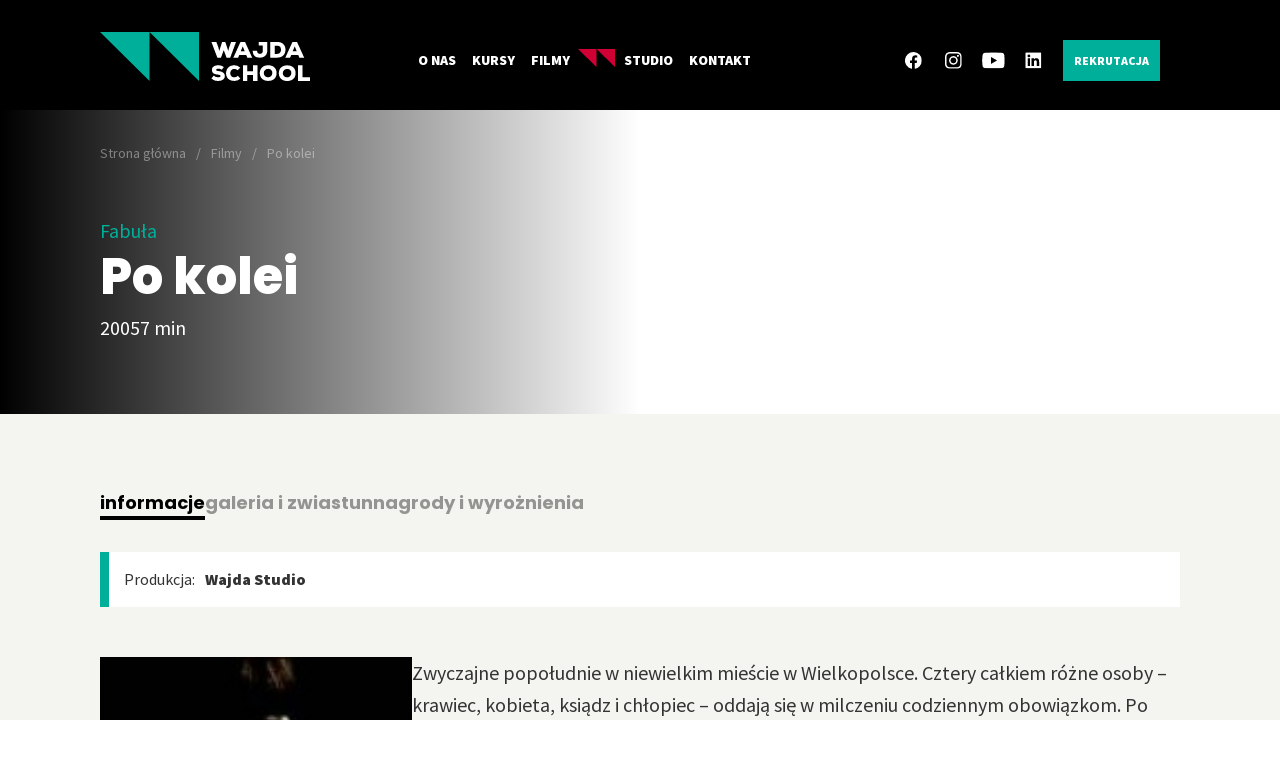

--- FILE ---
content_type: text/html; charset=UTF-8
request_url: https://wajdaschool.pl/pl/filmy/po-kolei/
body_size: 3866
content:
<!DOCTYPE html><html lang="pl"><head><meta charset="UTF-8"><meta http-equiv="X-UA-Compatible" content="IE=edge"><meta name="viewport" content="width=device-width, initial-scale=1.0"><title>Po kolei - Wajda School & Wajda Studio</title><meta name="description" content="Po kolei - Wajda School & Wajda Studio" /><meta name="robots" content="index, follow, all" /><meta name="revisit-after" content="1 days" /><meta name="author" content="wajdaschool.pl" /><link rel="apple-touch-icon" href="/szablony/public/img/32x32.png" /><link rel="apple-touch-icon" sizes="76x76" href="/szablony/public/img/76x76.png" /><link rel="apple-touch-icon" sizes="120x120" href="/szablony/public/img/120x120.png" /><link rel="apple-touch-icon" sizes="152x152" href="/szablony/public/img/152x152.png" /><link rel="shortcut icon" href="/szablony/public/img/32x32.png" type="image/x-icon"/><link rel="stylesheet" href="/szablony/public/css/style.min.css"/><meta property="og:image" content="https://wajdaschool.pl/szablony/public/img/slider/slide-1.jpg" />    <!-- Facebook Pixel Code -->
    <script nonce="d6mTz0SEJCuyJbOVAkIzBXjy92FRfWijFPKOFLKz">
    !function(f,b,e,v,n,t,s)
    {if(f.fbq)return;n=f.fbq=function(){n.callMethod?
    n.callMethod.apply(n,arguments):n.queue.push(arguments)};
    if(!f._fbq)f._fbq=n;n.push=n;n.loaded=!0;n.version='2.0';
    n.queue=[];t=b.createElement(e);t.async=!0;
    t.src=v;s=b.getElementsByTagName(e)[0];
    s.parentNode.insertBefore(t,s)}(window,document,'script',
    'https://connect.facebook.net/en_US/fbevents.js');
     fbq('init', '633266395400376'); 
    fbq('track', 'PageView');
    </script>
    <noscript>
     <img height="1" width="1" 
    src="https://www.facebook.com/tr?id=633266395400376&ev=PageView
    &noscript=1"/>
    </noscript>
    <!-- End Facebook Pixel Code -->
    </head><body class="subpage"><header class="header header__fixed"><div class="header__wrapper container"><a class="header__logo" href="/"> <svg class="course__svg" width="210.087" height="49.608" viewBox="0 0 210.087 49.608"><use xmlns:xlink="http://www.w3.org/1999/xlink" xlink:href="/szablony/public/img/icons.svg#logo"></use></svg></a><nav class="nav"><ul class="nav__wrapper"><li class="menu__item--has-children" ><a title="O nas" href="/pl/o-nas/">O nas</a><div class="nav__level-2"><ul><li><a title="Historia" href="/pl/o-nas/historia/">Historia</a></li><li><a title="Wykładowcy" href="/pl/o-nas/nasi-wykladowcy/">Wykładowcy</a></li><li><a title="Absolwenci" href="/pl/o-nas/absolwenci/">Absolwenci</a></li><li><a title="Aktualności" href="/pl/o-nas/aktualnosci/">Aktualności</a></li><li><a title="Wydarzenia" href="/pl/o-nas/wydarzenia/">Wydarzenia</a></li><li><a title="Eko Szkoła" href="/pl/o-nas/eko-szkola/">Eko Szkoła</a></li></ul></div></li><li class="menu__item--has-children"><a title="Kursy" href="/pl/kursy/">Kursy</a><div class="nav__level-2"><ul><li><a title="Studio Prób" href="/pl/kursy/studio-prob/">Studio Prób <span> – kurs fabularny</span></a></li><li><a title="Dok Pro" href="/pl/kursy/dok-pro/">Dok Pro <span> – kurs dokumentalny</span></a></li><li><a title="Script" href="/pl/kursy/script/">Script <span> – kurs scenariuszowy</span></a></li><li><a title="Development Kreatywny" href="/pl/kursy/development-kreatywny/">Development kreatywny <span>- KURS DLA PRODUCENTÓW</span></a></li><li><a title="Online Kamera" href="/pl/kursy/online-kamera/">Online Kamera <span> – Podstawy robienia filmu</span></a></li><li><a title="Ekran+" href="/pl/kursy/ekran-plus/">Ekran <span>+ MIĘDZYNARODOWY PROGRAM DLA REŻYSERÓW I SCENARZYSTÓW</span></a></li><li><a title="Script Pro" href="/pl/kursy/script-pro/">Script Pro <span> – konkurs scenariuszowy</span></a></li><li><a title="Film Bridge Ukraine" href="/pl/kursy/film-bridge-ukraine/">Film Bridge Ukraine<span> – Program reżysersko-scenariuszowy dla filmowców z Ukrainy</span></a></li></ul></div></li><li><a title="Filmy" href="/pl/filmy/">Filmy</a></li><li><a href="/#wajda-studio" class="nav__linkSvg"><svg width="36.742" height="18.371" viewBox="0 0 36.742 18.371"><use xmlns:xlink="http://www.w3.org/1999/xlink" xlink:href="/szablony/public/img/icons.svg#logoRed"></use></svg>Studio</a></li><li><a title="Kontakt" href="/pl/kontakt/">Kontakt</a></li></ul></nav><div class="header__social"><a target="_blank" href="https://www.facebook.com/wajdaschool"><svg width="25.729" height="25.575" viewBox="0 0 25.729 25.575"><use xmlns:xlink="http://www.w3.org/1999/xlink" xlink:href="/szablony/public/img/icons.svg#fb"></use></svg></a><a target="_blank" href="https://www.instagram.com/wajda_school_and_studio/"><svg width="25.763" height="25.756" viewBox="0 0 25.763 25.756"><use xmlns:xlink="http://www.w3.org/1999/xlink" xlink:href="/szablony/public/img/icons.svg#instagram"></use></svg></a><a target="_blank" href="https://www.youtube.com/user/wajdaschoolandstudio"><svg width="34.984" height="24.599" viewBox="0 0 34.984 24.599"><use xmlns:xlink="http://www.w3.org/1999/xlink" xlink:href="/szablony/public/img/icons.svg#yt"></use></svg></a><a target="_blank" href="https://www.linkedin.com/company/wajda-school-and-studio/"><svg width="25.009" height="25.009" viewBox="0 0 25.009 25.009"><use xmlns:xlink="http://www.w3.org/1999/xlink" xlink:href="/szablony/public/img/icons.svg#linkedin"></use></svg></a></div><a href="/pl/rekrutacja/" class="link__recrutation">Rekrutacja</a><button class="nav-toggle" aria-label="Menu główne Pokaż nawigację"><span class="one"></span><span class="two"></span><span class="three"></span></button></div></header><div id="tresc"><section class="page__header page__header--film"><div class="container"><nav class="breadcrumbs"><ul><li><a href="/" title="Strona główna">Strona główna</a></li><li><a href="/pl/filmy/" title="Filmy">Filmy</a></li><li><span>Po kolei</span></li></ul></nav><div class="container--md "><div class="font--20 main">Fabuła</div><h1>Po kolei</h1><div class="header__time mb-20"><span>2005</span> <span>7 min</span></div></div></div></section><section class="article__wrapper"><nav class="page__nav bg--grey mb-0"><ul class="container mb-0"><li><button class="active" data-href="h-informacje">informacje</button></li><li><button data-href="h-galeria">galeria i zwiastun</button></li><li><button data-href="h-nagrody">nagrody i wyrożnienia</button></li></ul></nav><article id="h-informacje" class="bg--grey section--20"><div class="container"><div class="film__header"><strong><span>Produkcja:</span>Wajda Studio</strong></div><div class="film__section2"><img src="/_pliki_/wideo-zdjecia/16624768824562.jpg" alt="Po kolei"><div><p>Zwyczajne popołudnie w niewielkim mieście w Wielkopolsce. Cztery całkiem r&oacute;żne osoby &ndash; krawiec, kobieta, ksiądz i chłopiec &ndash; oddają się w milczeniu codziennym obowiązkom. Po skończonej pracy, wszyscy gdzieś wyruszają, by spotkać się w jednym i tym samym miejscu. Co ich łączy?</p></div></div><div class="film__section3"><ul class="film__list"><li><span>Czas trwania:</span><strong>7 min</strong></li><li><span>Gatunek:</span><strong>Fabuła</strong></li><li><span>Reżyseria:</span><strong>Piotr Stasik</strong></li><li><span>Produkcja:</span><strong>Wajda Studio</strong></li><li><span>Scenariusz</span><strong>Piotr Stasik</strong></li><li><span>Zdjęcia:</span><strong>Piotr Rosołowski</strong></li><li><span>Montaż:</span><strong>Anna Dymek</strong></li><li><span>Dźwięk:</span><strong>Jarosław Wójcik, Bartłomiej Stuczyński-Zgoła</strong></li><li><span>Status:</span><strong>ukończony</strong></li></ul><div></div></div></div></article><article id="h-galeria" class=" section pb-0"><div class="container"><h2>galeria i zwiastun</h2><div class="container--md"><div class="film__wrapper"><iframe width="560" height="315" src="https://www.youtube.com/embed/tir4pmJFCB8" title="YouTube video player" frameborder="0" allow="accelerometer; autoplay; clipboard-write; encrypted-media; gyroscope; picture-in-picture" allowfullscreen></iframe></div></div></div></article><article id="h-nagrody" class="section page--small pb-0"><div class="container"><h2>Pokazy</h2><div class="container--md"><div class="row"><div class="col-md-6"><ul>
<li>PLANETE DOC REVIEW, WARSZAWA (2005)&nbsp;</li>
</ul>
<ul>
<li>SHORT ENDS WORLD FILM SCHOOLS FESTIVAL, WIELKA BRYTANIA (2005)</li>
</ul></div></div></div></div></article></section></div><div id="bc"><section class="newsletter"><div class="container newsletter__wrapper"><h2>Newsletter</h2><div class="newsletter__form"><input type="text" id="newsletterEmail" placeholder="Wpisz swój adres e-mail"><button id="newsletterBtn" class="btn-form jsModalTrigger" data-href="jsModal-newsletter"></button></div></div><!-- <a href="#jsModal" id="popup" class="jsModalTrigger">Trigger</a> --><div id="jsModal-newsletter" class="modal"><div class="modal__overlay jsOverlay"></div><div class="modal__container"><h3 class="modal__title">Zapisz się do Newslettera</h3><button class="modal__close jsModalClose"></button><form action="/newsletter/zapisz/" class="modal__form form--newsletter" method="post" novalidate><input type="hidden" name="a" value="zapiszNewsletter"><input type="hidden" name="__csrf__token__" value="n8h0QJt4uiiPPlEzLjvKRNID" /><div class="form__input"><input name='imie' type="text" id="imie" required placeholder="Twoje imię"><label for="imie">Twoje imię</label></div><div class="form__input"><input name="email" type="email" id="newsletterEmailModal" required placeholder="Twój email"><label for="newsletterEmailModal">Twój email</label></div><div class="form__checkbox"><input name='zgoda_1' type="checkbox" id="checkbox1" value="" required placeholder="Twój email"><label for="checkbox1">Wajda Studio i Fundacja Szkoła Wajdy, ul. Chełmska 21, 00-724, dba o ochronę Pana/Pani prywatności i bezpieczeństwo przetwarzania Państwa danych osobowych. Dane osobowe są przetwarzane zgodnie z art. 13 ust. 1 i ust. 2 ogólnego rozporządzenia o ochronie danych osobowych z dnia 27 kwietnia 2016 r. (RODO). Informujemy, że przysługuje Panu/Pani prawo dostępu do swoich danych osobowych, ich sprostowania, ograniczenia przetwarzania oraz usunięcia. Dane teleadresowe przechowywane są w celu prowadzenia korespondencji, marketingu i promocji działań Szkoły i Studia. Dane będą udostępnione tylko organom upoważnionym na podstawie przepisów prawa. Administratorem Danych Osobowych jest Wajda Studio Sp. z o.o. i Fundacja Szkoła Wajdy, z którymi kontakt jest możliwy pod numerem telefonu + 48 22 851 10 56 oraz adresem e-mail: rodo@wajdaschool.pl. Zebrane dane nie są profilowane i będą przechowywane do czasu zgłoszenia prośby o ich usunięcie przez Panią/Pana – wycofania zgody. W razie uznania naruszenia przepisów prawa przysługuje Państwu prawo wniesienia skargi do Prezesa Urzędu Ochrony Danych Osobowych.</label></div><div class="txt-center mt-20"><button class="btn btn--submit" type="submit">Wyślij</button></div></form></div></div></section><footer class="footer"><button class="go-top" id="btn-go-top">Do góry</button><div class="container container--md"><div class="footer__top"><ul><li><a href="/pl/o-nas/historia/">O nas</a></li><li><a href="/pl/kursy/">Kursy</a></li><li><a href="/pl/filmy/">Filmy</a></li><li><a href="/pl/kontakt/">Kontakt</a></li></ul></div><div class="footer__center"><div><p><strong>Wajda School & Wajda Studio</strong></p><p>ul. Chełmska 21<br> 00-724 Warszawa</p><p class="mt-20"><a class="btn2 btn2--white" href="">Jak dojechać?</a></p></div><div class="footer__contact"><p><span>Zadzwoń</span><a href="tel:+48228511056">+48 22 851 10 56</a> lub <a href="tel:+48228511067">+48 22 851 10 67</a></p><p><span>Napisz do nas</span><a href="mailto:info@wajdaschool.pl">info@wajdaschool.pl</a></p></div><div class="footer__social"><a target="_blank" href="https://www.facebook.com/wajdaschool"><svg width="25.729" height="25.575" viewBox="0 0 25.729 25.575"><use xmlns:xlink="http://www.w3.org/1999/xlink" xlink:href="/szablony/public/img/icons.svg#fb"></use></svg></a><a target="_blank" href="https://www.instagram.com/wajda_school_and_studio/"><svg width="25.763" height="25.756" viewBox="0 0 25.763 25.756"><use xmlns:xlink="http://www.w3.org/1999/xlink" xlink:href="/szablony/public/img/icons.svg#instagram"></use></svg></a><a target="_blank" href="https://www.youtube.com/user/wajdaschoolandstudio"><svg width="34.984" height="24.599" viewBox="0 0 34.984 24.599"><use xmlns:xlink="http://www.w3.org/1999/xlink" xlink:href="/szablony/public/img/icons.svg#yt"></use></svg></a><a target="_blank" href="https://www.linkedin.com/company/wajda-school-and-studio/"><svg width="25.009" height="25.009" viewBox="0 0 25.009 25.009"><use xmlns:xlink="http://www.w3.org/1999/xlink" xlink:href="/szablony/public/img/icons.svg#linkedin"></use></svg></a></div></div><div class="footer__brand">Realizacja:<a href="https://www.ivento.pl"><img class="lazy" loading="lazy" data-src="/szablony/public/img/brandmark.svg" alt="" width="118" height="11"></a>&<a href="https://www.ivento.pl"><img class="lazy" loading="lazy" data-src="/szablony/public/img/ivento.svg" alt="" width="50" height="14"></a></div></div><div class="footer__bottom"><ul class="container"><li><img class="lazy" loading="lazy" data-src="/_pliki_/bannery/16693663439181.svg" width="100" alt=""></li><li><img class="lazy" loading="lazy" data-src="/_pliki_/bannery/16693663962638.svg" width="100" alt=""></li><li><img class="lazy" loading="lazy" data-src="/_pliki_/bannery/17012634574878.png" width="100" alt=""></li><li><img class="lazy" loading="lazy" data-src="/_pliki_/bannery/17012340483687.svg" width="100" alt=""></li><li><img class="lazy" loading="lazy" data-src="/_pliki_/bannery/17012645119460.svg" width="100" alt=""></li><li><img class="lazy" loading="lazy" data-src="/_pliki_/bannery/16650343387217.png" width="100" alt=""></li><li><img class="lazy" loading="lazy" data-src="/_pliki_/bannery/16693670464879.svg" width="100" alt=""></li><li><img class="lazy" loading="lazy" data-src="/_pliki_/bannery/16693670542189.svg" width="100" alt=""></li><li><img class="lazy" loading="lazy" data-src="/_pliki_/bannery/16693669279583.svg" width="100" alt=""></li></ul></div></footer></div><script src="/szablony/public/js/out-main.js"></script><script src="/szablony/public/js/vanilla-lazyload.min.js"></script><script src="/szablony/public/js/vanilla-lazyload-init.min.js"></script><script src="/szablony/public/js/out-fslightboxInit.js"></script><script src="/szablony/public/js/out-form.js"></script></body></html>

--- FILE ---
content_type: text/css
request_url: https://wajdaschool.pl/szablony/public/css/style.min.css
body_size: 12911
content:
@-webkit-keyframes selectAnimation{0%,50%{opacity:0}to{opacity:1}}@keyframes selectAnimation{0%,50%{opacity:0}to{opacity:1}}@-webkit-keyframes goTop{0%,50%,to{top:30px}25%{top:25px}75%{top:35px}}@keyframes goTop{0%,50%,to{top:30px}25%{top:25px}75%{top:35px}}@-webkit-keyframes fixedMenuDown{0%{top:-100px}to{top:0}}@keyframes fixedMenuDown{0%{top:-100px}to{top:0}}@-webkit-keyframes titleBIg{0%,30%,to{opacity:0}50%,90%{opacity:1}}@keyframes titleBIg{0%,30%,to{opacity:0}50%,90%{opacity:1}}@font-face{font-family:"Poppins";font-display:swap;font-style:normal;font-weight:400;src:url(../fonts/poppins-v20-latin-ext_latin-regular.eot);src:local(""),url(../fonts/poppins-v20-latin-ext_latin-regular.eot?#iefix) format("embedded-opentype"),url(../fonts/poppins-v20-latin-ext_latin-regular.woff2) format("woff2"),url(../fonts/poppins-v20-latin-ext_latin-regular.woff) format("woff"),url(../fonts/poppins-v20-latin-ext_latin-regular.ttf) format("truetype"),url(../fonts/poppins-v20-latin-ext_latin-regular.svg#Poppins) format("svg")}@font-face{font-family:"Poppins";font-display:swap;font-style:normal;font-weight:600;src:url(../fonts/poppins-v20-latin-ext_latin-600.eot);src:local(""),url(../fonts/poppins-v20-latin-ext_latin-600.eot?#iefix) format("embedded-opentype"),url(../fonts/poppins-v20-latin-ext_latin-600.woff2) format("woff2"),url(../fonts/poppins-v20-latin-ext_latin-600.woff) format("woff"),url(../fonts/poppins-v20-latin-ext_latin-600.ttf) format("truetype"),url(../fonts/poppins-v20-latin-ext_latin-600.svg#Poppins) format("svg")}@font-face{font-family:"Poppins";font-display:swap;font-style:normal;font-weight:700;src:url(../fonts/poppins-v20-latin-ext_latin-700.eot);src:local(""),url(../fonts/poppins-v20-latin-ext_latin-700.eot?#iefix) format("embedded-opentype"),url(../fonts/poppins-v20-latin-ext_latin-700.woff2) format("woff2"),url(../fonts/poppins-v20-latin-ext_latin-700.woff) format("woff"),url(../fonts/poppins-v20-latin-ext_latin-700.ttf) format("truetype"),url(../fonts/poppins-v20-latin-ext_latin-700.svg#Poppins) format("svg")}@font-face{font-family:"Poppins";font-display:swap;font-style:normal;font-weight:800;src:url(../fonts/poppins-v20-latin-ext_latin-800.eot);src:local(""),url(../fonts/poppins-v20-latin-ext_latin-800.eot?#iefix) format("embedded-opentype"),url(../fonts/poppins-v20-latin-ext_latin-800.woff2) format("woff2"),url(../fonts/poppins-v20-latin-ext_latin-800.woff) format("woff"),url(../fonts/poppins-v20-latin-ext_latin-800.ttf) format("truetype"),url(../fonts/poppins-v20-latin-ext_latin-800.svg#Poppins) format("svg")}@font-face{font-family:"Poppins";font-display:swap;font-style:normal;font-weight:900;src:url(../fonts/poppins-v20-latin-ext_latin-900.eot);src:local(""),url(../fonts/poppins-v20-latin-ext_latin-900.eot?#iefix) format("embedded-opentype"),url(../fonts/poppins-v20-latin-ext_latin-900.woff2) format("woff2"),url(../fonts/poppins-v20-latin-ext_latin-900.woff) format("woff"),url(../fonts/poppins-v20-latin-ext_latin-900.ttf) format("truetype"),url(../fonts/poppins-v20-latin-ext_latin-900.svg#Poppins) format("svg")}@font-face{font-family:"Source Sans Pro";font-display:swap;font-style:normal;font-weight:300;src:url(../fonts/source-sans-pro-v21-latin-ext_latin-300.eot);src:local(""),url(../fonts/source-sans-pro-v21-latin-ext_latin-300.eot?#iefix) format("embedded-opentype"),url(../fonts/source-sans-pro-v21-latin-ext_latin-300.woff2) format("woff2"),url(../fonts/source-sans-pro-v21-latin-ext_latin-300.woff) format("woff"),url(../fonts/source-sans-pro-v21-latin-ext_latin-300.ttf) format("truetype"),url(../fonts/source-sans-pro-v21-latin-ext_latin-300.svg#SourceSansPro) format("svg")}@font-face{font-family:"Source Sans Pro";font-style:normal;font-display:swap;font-weight:400;src:url(../fonts/source-sans-pro-v21-latin-ext_latin-regular.eot);src:local(""),url(../fonts/source-sans-pro-v21-latin-ext_latin-regular.eot?#iefix) format("embedded-opentype"),url(../fonts/source-sans-pro-v21-latin-ext_latin-regular.woff2) format("woff2"),url(../fonts/source-sans-pro-v21-latin-ext_latin-regular.woff) format("woff"),url(../fonts/source-sans-pro-v21-latin-ext_latin-regular.ttf) format("truetype"),url(../fonts/source-sans-pro-v21-latin-ext_latin-regular.svg#SourceSansPro) format("svg")}@font-face{font-family:"Source Sans Pro";font-display:swap;font-style:normal;font-weight:600;src:url(../fonts/source-sans-pro-v21-latin-ext_latin-600.eot);src:local(""),url(../fonts/source-sans-pro-v21-latin-ext_latin-600.eot?#iefix) format("embedded-opentype"),url(../fonts/source-sans-pro-v21-latin-ext_latin-600.woff2) format("woff2"),url(../fonts/source-sans-pro-v21-latin-ext_latin-600.woff) format("woff"),url(../fonts/source-sans-pro-v21-latin-ext_latin-600.ttf) format("truetype"),url(../fonts/source-sans-pro-v21-latin-ext_latin-600.svg#SourceSansPro) format("svg")}@font-face{font-family:"Source Sans Pro";font-style:normal;font-display:swap;font-weight:700;src:url(../fonts/source-sans-pro-v21-latin-ext_latin-700.eot);src:local(""),url(../fonts/source-sans-pro-v21-latin-ext_latin-700.eot?#iefix) format("embedded-opentype"),url(../fonts/source-sans-pro-v21-latin-ext_latin-700.woff2) format("woff2"),url(../fonts/source-sans-pro-v21-latin-ext_latin-700.woff) format("woff"),url(../fonts/source-sans-pro-v21-latin-ext_latin-700.ttf) format("truetype"),url(../fonts/source-sans-pro-v21-latin-ext_latin-700.svg#SourceSansPro) format("svg")}@font-face{font-family:"Source Sans Pro";font-display:swap;font-style:normal;font-weight:900;src:url(../fonts/source-sans-pro-v21-latin-ext_latin-900.eot);src:local(""),url(../fonts/source-sans-pro-v21-latin-ext_latin-900.eot?#iefix) format("embedded-opentype"),url(../fonts/source-sans-pro-v21-latin-ext_latin-900.woff2) format("woff2"),url(../fonts/source-sans-pro-v21-latin-ext_latin-900.woff) format("woff"),url(../fonts/source-sans-pro-v21-latin-ext_latin-900.ttf) format("truetype"),url(../fonts/source-sans-pro-v21-latin-ext_latin-900.svg#SourceSansPro) format("svg")}a,abbr,acronym,address,applet,big,cite,code,dd,del,dfn,div,dl,dt,fieldset,figcaption,figure,font,form,html,iframe,img,ins,kbd,label,legend,li,object,ol,p,pre,q,s,samp,small,span,strike,table,tbody,tfoot,thead,tr,tt,ul,var{margin:0;padding:0;border:0;outline:0;font-weight:inherit;font-style:inherit;font-size:100%;font-family:inherit;vertical-align:baseline}body,caption,em,h4,h5,h6,strong,td,th{margin:0;padding:0;border:0;outline:0;vertical-align:baseline}body{line-height:1.6;font-size:16px;font-family:"Source Sans Pro",sans-serif;font-weight:400;color:#333;font-style:normal}blockquote,h1,h2,h3{padding:0;border:0;outline:0;font-style:inherit;vertical-align:baseline}caption,em,h4,h5,h6,strong,td,th{font-family:inherit}caption,em,strong,td,th{font-size:100%}caption,h4,h5,h6,strong,td,th{font-style:inherit}em{font-weight:inherit}body,html{scroll-behavior:smooth}iframe,video{max-width:100%}.film__wrapper{display:block;width:100%;padding-top:56.25%;height:0;position:relative;overflow:hidden;margin-bottom:30px}.film__wrapper iframe,.film__wrapper video{position:absolute;width:100%;height:100%;top:0;left:0}.info{font-weight:700;text-align:center;margin-bottom:20px;border:1px solid #00af9a;padding:15px 20px;display:block;font-size:18px}@media (min-width:576px){.info{max-width:600px;margin-left:auto;margin-right:auto;padding:30px 40px}}.info--false{color:#d00035;border-color:#d00035}.info--true{color:#00af9a;border-color:#00af9a}blockquote{color:#00af9a;margin:0 0 30px}.title--decor,blockquote{font-weight:900;font-size:24px;padding-left:25px;position:relative;font-family:"Poppins",sans-serif}.list--decor>ul:after,.page__txt h2:after,.title--decor:after{content:""}.list--decor>ul:after,.page__txt h2:after,.title--decor:after,blockquote:after{display:block;position:absolute;left:0;top:0;height:100%;width:9px;background:#00af9a}@media (max-width:576px){.title--decor,blockquote{font-size:21px}}.title--decor{text-transform:uppercase;margin-bottom:30px!important}.main{color:#00af9a!important}strong{font-weight:900}.bold,.font-weight-bold{font-weight:900!important}.font-weight-normal{font-weight:400!important}.font--12{font-size:12px!important}.font--18{font-size:18px!important}.font--20{font-size:20px!important}.font--24{font-size:24px!important}@media (max-width:576px){.font--24{font-size:21px!important}}.font--30{font-size:30px!important;margin-bottom:30px!important}@media (max-width:576px){.font--30{font-size:21px!important;margin-bottom:20px!important}}.txt-center{text-align:center!important}button,input:not([type=date],[type=number]),textarea{-webkit-appearance:none;border-radius:0;font-family:"Source Sans Pro",sans-serif}button{padding:0}:focus{outline:0}:focus-visible{outline:2px solid #00af9a;outline-offset:2px}a,button{cursor:pointer;transition:all .3s ease-in-out}a{color:#333;text-decoration:none}*,:after,:before{box-sizing:border-box}table{border-collapse:separate;border-spacing:0;color:rgba(51,51,51,.8)}caption,td,th{text-align:left;font-weight:400}blockquote:after,blockquote:before,q:after,q:before{content:""}h1,h2,h3{line-height:1.2;font-family:"Poppins",sans-serif;font-weight:800}h1 a,h2 a,h3 a{color:inherit}h1{margin:0 0 30px}.h1,h1,h2{font-size:50px}.h1{margin-bottom:30px}h2{margin:0 0 40px}h3,h4,h5,h6{font-size:18px}h3{margin:0 0 10px}h4,h5,h6{font-weight:900}@media (max-width:992px){.h1,h1,h2{font-size:40px}}@media (max-width:576px){.h1,h1{font-size:36px}h2{font-size:34px;margin-bottom:25px}h3,h4,h5,h6{font-size:16px}}ol,p,ul{line-height:1.6}ol,ul{list-style:none;padding-left:0}.page__txt h2{font-size:24px;margin-top:50px;position:relative;padding-left:25px}.page__txt blockquote{margin-top:40px}.page__txt img{max-width:100%;height:auto;margin-top:15px;margin-bottom:20px}.page__txt ol,.page__txt ul{list-style:initial;padding-left:30px}.page__txt ol{list-style:decimal}.page__txt ol,.page__txt p,.page__txt ul{margin-bottom:20px;font-size:18px}.page__txt li{margin-bottom:5px}.page__txt a{-webkit-text-decoration:underline 2px;text-decoration:underline 2px}@media (hover:hover){.page__txt a:hover{color:#00af9a}}@media (max-width:576px){.page__txt blockquote,.page__txt h2{font-size:21px}.page__txt ol,.page__txt p,.page__txt ul{margin-bottom:15px;font-size:16px}}a,span,strong{line-height:inherit}.link--mainBold{font-weight:900;color:#00af9a}.link--mainBold:hover{color:#d00035}.link--main{text-decoration:underline;color:#00af9a!important}.link--main:hover{color:#d00035!important}.link--underline{text-decoration:underline;text-decoration-thickness:4px;color:#333;font-weight:900;font-size:18px}.link--underline:hover,.link--underlineW:hover{color:#00af9a}.link--underlineW{color:#fff}.link--dark{color:#333}@media (hover:hover){.link--dark:hover{color:#00af9a}}.overflow-hidden{overflow:hidden}.section{padding-top:50px;padding-bottom:40px}@media (min-width:992px){.section{padding-top:90px;padding-bottom:70px}}.section--article{margin-top:-80px;padding-top:120px;padding-bottom:60px}@media (max-width:992px){.section--article{padding-top:110px;padding-bottom:40px}}.section--50{padding-top:50px;padding-bottom:40px}.section--20,.section--30{padding-top:20px;padding-bottom:30px}.section--30{padding-top:30px}.fluid__wrapper{display:flex;flex-wrap:wrap}.fluid--50{max-width:100%;flex:0 0 100%}@media (min-width:992px){.fluid--50{max-width:50%;flex:0 0 50%}}.w-100{width:100%!important}.container{padding-left:30px;padding-right:30px;margin-left:auto;margin-right:auto;width:100%;max-width:500px}@media (min-width:768px){.container{max-width:700px}}@media (min-width:992px){.container{max-width:930px}.container.container--sm{max-width:930px;margin-left:auto;margin-right:auto}}@media (min-width:1200px){.container,.container.container--md{max-width:1140px}.container .container--md{max-width:1140px;margin-left:auto;margin-right:auto}}@media (min-width:1480px){.container{max-width:1400px}}@media (max-width:576px){.container--mobile-0{padding-left:0;padding-right:0;max-width:100%}.container--mobile-0 h2,.container--mobile-0>p{padding-left:30px;padding-right:30px}}.container--half{padding-left:30px;padding-right:30px;margin-left:auto;margin-right:auto;width:100%;max-width:500px}@media (min-width:768px){.container--half{max-width:700px}}@media (min-width:992px){.container--half{max-width:465px}}@media (min-width:1200px){.container--half{max-width:570px}}@media (min-width:1480px){.container--half{max-width:700px}}@media (max-width:992px){.container--half-lg{max-width:100%;padding-left:0;padding-right:0}.container--half-lg img{width:100%;height:auto}}.row{display:flex;flex-wrap:wrap;margin-left:-30px;margin-right:-30px}@media (max-width:576px){.row{margin-left:-7px;margin-right:-7px}}.row.row--0{margin-left:0;margin-right:0}[class*=col-]{padding-left:30px;padding-right:30px;margin-bottom:30px;width:100%}@media (max-width:576px){[class*=col-]{padding-left:7px;padding-right:7px;margin-bottom:14px}}.row--20{margin-left:-10px;margin-right:-10px}.row--20 [class*=col-]{padding-left:10px;padding-right:10px;margin-bottom:20px}@media (max-width:576px){.row--20 [class*=col-]{padding-left:7px;padding-right:7px;margin-bottom:14px}.row--20{margin-left:-7px;margin-right:-7px}}@media (min-width:768px){.col-md-50,.col-md-6{width:50%;flex:0 0 50%}.col-md-4{max-width:33.33%;flex:0 0 33.33%}.col-md-5{max-width:41.67%;flex:0 0 41.67%}.col-md-7{max-width:58.33%;flex:0 0 58.33%}.col-md-8{max-width:66.67%;flex:0 0 66.67%}}@media (min-width:992px){.col-lg-50{width:50%;flex:0 0 50%}.col-lg-6{max-width:50%;flex:50%}}.header__fixed{position:absolute;top:0;left:0;width:100%;z-index:100}.bg--grey{background:#f4f5f0}.img--fluid{max-width:100%;height:auto}.box--center{margin-left:auto;margin-right:auto;display:block}.nowrap{white-space:nowrap!important}.ml-auto{margin-left:auto!important}.mr-auto{margin-right:auto!important}@media (min-width:992px){.ml-0-lg{margin-left:0!important}.mr-0-lg{margin-right:0!important}.pl-0-lg{padding-left:0}.pl-60-lg{padding-left:60px}.pr-60-lg{padding-right:60px}.pt-60-lg{padding-top:60px}}.pb-0{padding-bottom:0!important}.pb-30{padding-bottom:30px!important}.pb-20{padding-bottom:20px!important}.pt-30{padding-top:30px!important}.gallery__list li,.mb-0{margin-bottom:0!important}.mt-20{margin-top:20px!important}.mb-20{margin-bottom:20px!important}.mt-30{margin-top:30px!important}.mt-50{margin-top:50px!important}.mt-100{margin-top:100px!important}@media (max-width:768px){.mt-100{margin-top:50px!important}}.mb-30{margin-bottom:30px!important}.mb-50{margin-bottom:50px!important}.btn,.pagination ul a svg{transition:all .3s ease-in-out}.btn{background:#00af9a;color:#fff;text-transform:uppercase;padding:15px 30px;font-size:12px;white-space:nowrap;line-height:1;display:inline-block;border:1px solid transparent;font-family:"Poppins",sans-serif;font-weight:800}@media (hover:hover){.btn:hover{background:#d00035}}.btn--white{background:#fff;color:#00af9a;border-color:#00af9a}@media (hover:hover){.btn--white:hover{background:#00af9a;color:#fff}}.btn--arrow,.btn--arrow2{padding-right:50px;position:relative}.btn--arrow:after{content:"";position:absolute;right:20px;top:13px;width:0;height:0;border-top:7px solid transparent;border-bottom:7px solid transparent;border-left:7px solid #fff}.btn--arrow2{padding-right:70px}.btn--arrow2:after{position:absolute;top:15px;right:20px;content:url(../img/arrow-right-w.svg)}.btn2{background:0 0;font-size:18px;font-family:"Poppins",sans-serif;font-weight:600;color:#333;position:relative;padding:10px 0}.btn2:after{content:"";width:100%;height:4px;display:block;position:absolute;bottom:5px;left:0;background:#333;transition:all .3s ease-in-out}@media (hover:hover){.btn2:hover:after{width:20%;background:#d00035}}.btn2--black{color:#000}.btn2--black:after{background:#000}@media (hover:hover){.btn2--black:hover:after{background:#d00035}}.btn2--white{color:#fff;line-height:1.4}.btn2--white:after{background:#fff;height:2px}@media (hover:hover){.btn2--white:hover:after{background:#00af9a}}.btn3,.page__header .tagSmall__list a{background:0 0;font-size:18px;font-weight:300;color:#333;position:relative;padding:10px 0;display:inline-block}.btn3:after,.page__header .tagSmall__list a:after{content:"";width:0;height:2px;display:block;position:absolute;bottom:3;left:0;background:#333;transition:all .3s ease-in-out}.btn3.active:after,.page__header .tagSmall__list a.active:after{width:100%}@media (hover:hover){.btn3:hover,.page__header .tagSmall__list a:hover{color:#333}.btn3:hover:after,.page__header .tagSmall__list a:hover:after{width:100%}}.page__header .tagSmall__list li{padding-right:15px;padding-left:15px}.page__header .tagSmall__list li:before{width:4px;height:4px;top:50%;margin-top:-2px;left:-2px}.btn4{font-size:18px;text-align:left;font-weight:900}.btn4 a,.btn4 span{background-image:linear-gradient(#000,#000);padding-bottom:5px;background-position:0 93%;background-repeat:no-repeat;background-size:100% 2px;transition:all .5s ease-out;line-height:1.8}@media (hover:hover){.btn4:hover a,.btn4:hover span{background-size:15% 2px;background-image:linear-gradient(#00af9a,#00af9a)}}@media (max-width:576px){.btn4{font-size:16px}.btn4 span{background-position:0 83%}}.btn5 a,.btn5 span{background-image:linear-gradient(#00af9a,#00af9a);padding-bottom:5px;background-position:0 90%;background-repeat:no-repeat;background-size:0 4px;transition:all .3s ease-out}@media (hover:hover){.btn5:hover a,.btn5:hover span{background-size:100% 4px}}@media (max-width:576px){.btn5{font-size:16px}.btn5 span{background-position:0 83%}}.img__wrapper{width:100%;padding-top:100%;position:relative;overflow:hidden;height:0}.img__wrapper img,.img__wrapper svg{position:absolute;top:50%;left:50%;transform:translate(-50%,-50%)}.img__wrapper img{width:100%;height:100%;-o-object-fit:cover;object-fit:cover}.pagination{border-top:1px solid #ddd;padding-top:60px;padding-bottom:60px}.pagination ul,.pagination ul a{display:flex;justify-content:center}.pagination ul{margin-left:auto;margin-right:auto;width:-webkit-fit-content;width:-moz-fit-content;width:fit-content;max-width:100%;gap:8px;flex-wrap:wrap;position:relative;padding-left:50px;padding-right:50px}.pagination ul a{align-items:center;width:48px;height:48px;border:1px solid #00af9a;font-weight:900;color:#00af9a;font-size:18px}.pagination ul a.p-more{border:0}.pagination ul a svg{stroke:#000}@media (hover:hover){.pagination ul a:hover{border-color:#000;color:#000}.pagination ul a:hover svg{stroke:#00af9a}}.pagination ul .active a{color:#000;border:0}.pagination ul .next,.pagination ul .prev{position:absolute;top:50%;transform:translateY(-50%)}.pagination ul .next a,.pagination ul .prev a{border:0}.pagination ul .next.disabled,.pagination ul .prev.disabled{opacity:0}.pagination ul .prev{left:0}.pagination ul .next{right:0}@media (max-width:992px){.pagination ul{gap:5px;padding-left:40px;padding-right:40px}.pagination ul a{width:34px;height:34px}}.gallery__list{display:flex;flex-wrap:wrap;gap:4px;margin-left:-30px;margin-right:-30px;list-style:none!important;padding-left:0!important}.gallery__list .gallery__link{padding-top:60%}.gallery__list li{width:100%;max-width:calc(50% - 2px);flex:0 0 50%}@media (min-width:576px){.gallery__list{margin-left:0;margin-right:0}.gallery__list li{width:100%;max-width:calc(25% - 3px);flex:0 0 25%}}@media (min-width:1200px){.gallery__list{gap:16px}.gallery__list li{width:100%;max-width:calc(25% - 12px)}}.gallery__list--1{display:flex;flex-wrap:wrap;list-style:none!important;padding-left:0!important;margin-left:0;margin-right:0;gap:0}.gallery__list--1 li{width:100%;max-width:50%;flex:0 0 50%;margin-bottom:0!important}@media (min-width:576px){.gallery__list--1 li{width:100%;max-width:25%;flex:0 0 25%;border-bottom:1px solid #f4f5f0;border-right:1px solid #f4f5f0}.gallery__list--1 li:nth-child(3n+1){border-right:0}.gallery__list--1 li:first-child{border-right:1px solid #f4f5f0}}.gallery__link{display:block;padding-top:56%}.gallery__link:after{content:"";display:block;position:absolute;top:0;left:0;width:0;height:100%;background:rgba(0,175,154,.5);z-index:10;transition:all .3s ease-out}.gallery__link:before{content:url(../img/btn-search-white.svg);position:absolute;top:50%;left:50%;transform:translate(-50%,-50%) scale(1.5);z-index:-1;opacity:0;transition:opacity .3s ease-out 0s}@media (hover:hover){.gallery__link:hover:after{width:100%}.gallery__link:hover:before{z-index:12;opacity:1;transition:opacity .3s ease-out}}.gallery__embed{width:100%;padding-top:60%;position:relative;overflow:hidden;height:0}.gallery__embed iframe{position:absolute;top:0;left:0}.modal,.modal__overlay{position:fixed;top:0;left:0;bottom:0;right:0}.modal{z-index:120;width:100%;height:100vh;margin:0;padding:0;opacity:0;visibility:hidden;transition:visibility 0s linear .1s,opacity .3s ease}.modal.open{visibility:visible;opacity:1;transition-delay:0s}.modal__overlay{z-index:21;background-color:rgba(0,0,0,.7)}.modal__close{position:absolute;top:30px;right:30px;border:0;outline:0;background:0 0;width:50px;height:50px;display:inline-block;color:#333}.modal__close:after{content:"+";transform:rotate(45deg);font-size:54px;position:absolute;top:-8px;left:10px;transition:all .3s ease-out}.modal__close:hover{color:#d00035}.modal__container{position:relative;z-index:22;width:700px;max-width:96%;max-height:80%;overflow:auto;top:50%;transform:translateY(-50%);margin:0 auto;padding:50px;background-color:#fff}.modal__title{color:#333;font-size:24px;padding-right:20px;margin-bottom:30px;text-align:left}.modal .form__input input{border:1px solid #ddd}.modal .form__checkbox label:before{border-color:#ddd}@media (max-width:576px){.modal__container{padding:20px}.modal__close{top:10px;right:10px}}input,select,textarea{border:1px solid #707070;line-height:1.6;padding:10px 15px;color:#000;font-family:"Source Sans Pro",sans-serif;font-weight:300}::-moz-placeholder{color:#aaa;font-weight:300}:-ms-input-placeholder{color:#aaa;font-weight:300}::placeholder{color:#aaa;font-weight:300}.disabled{color:#aaa}.form__select{border:1px solid #707070;padding:0;position:relative;display:inline-block;cursor:pointer;margin-top:25px;margin-bottom:25px;z-index:10;min-width:150px}.form__select label{color:#aaa;font-size:16px;position:absolute;left:20px;bottom:13px;padding:0;font-weight:300;z-index:-1}.form__select select{-webkit-appearance:none;-moz-appearance:none;appearance:none;border:0;display:block;background:0 0;width:100%;padding:13px 40px 13px 20px;color:transparent;font-size:16px;font-weight:300;line-height:1.5;cursor:pointer}.form__select select:focus{outline-offset:0}.form__select select.js-selected,.team__item h4,.team__item h5{color:#000}.form__select select.js-selected+label{bottom:105%;left:15px;font-size:10px!important;-webkit-animation:selectAnimation .3s ease-out;animation:selectAnimation .3s ease-out}.form__select option{border:0;padding:10px;font-size:16px;color:#000}.form__select:after{content:url(../img/arrow-select.svg);position:absolute;right:5px;top:15px;z-index:-1;background:#fff;width:30px;height:30px;text-align:center}@media (max-width:576px){.form__select,.form__select select{width:100%}}.form__select.form__select--white{background:#fff;border:0;width:100%;margin-top:0;margin-bottom:25px}.form__select.form__select--white label,.form__select.form__select--white option,.form__select.form__select--white select{font-size:18px}.form__select.is--invalid:after{content:url(../img/arrow-select-red.svg)}.form__checkbox{margin-bottom:15px}.form__checkbox input{position:absolute;left:-5000px;opacity:0}.form__checkbox a{text-decoration:underline}.form__checkbox label{position:relative;padding-left:40px;color:#333;font-size:12px;line-height:20px;cursor:pointer;display:inline-block}.form__checkbox label:before{content:"";width:30px;height:30px;position:absolute;top:1px;left:0;display:block;border:1px solid #fff;background-color:#fff;transition:all .3s ease-out}.form__checkbox label:after{content:"";display:block;position:absolute;top:7px;left:8px;width:0;height:0;transform:rotate(-45deg)}.form__checkbox input:checked~label:before{background-color:#00af9a}.form__checkbox input:checked~label:after{width:15px;height:11px;border-bottom:3px solid #fff;border-left:3px solid #fff}.form__checkbox input:focus-visible~label:before{outline:2px solid #00af9a;outline-offset:2px}.form__checkbox input[type=radio]:before{border-radius:50%}.form__checkbox input[type=radio]:checked~label:after{width:10px;height:10px;background:#00af9a}.form__checkbox.is--invalid label:before{border-color:#d00035}.form__checkbox--big label{font-size:16px;line-height:30px}.form__input{margin-bottom:25px;position:relative}.form__input input,.form__input textarea{width:100%;padding:12px 15px;color:#333;font-size:18px;border:0;font-weight:300;line-height:1.5}.form__input label{top:15px;font-size:16px;padding:3px 30px 3px 0;width:auto;display:inline-block;overflow:hidden;margin:0;left:0;line-height:16px;border-radius:10px;position:absolute;transition:top .3s ease-in-out;color:#aaa;white-space:nowrap;opacity:0;z-index:-1}.form__input .focus,.form__input input:focus+label,.form__input textarea:focus+label,.form__input.noempty label{top:-18px;font-size:10px!important;padding:3px 30px 3px 0;width:auto;display:inline-block;overflow:hidden;margin:0;left:15px;line-height:10px;border-radius:10px;opacity:1;z-index:initial;color:rgba(51,51,51,.5)}.form__input input:focus::-moz-placeholder{color:transparent}.form__input input:focus:-ms-input-placeholder{color:transparent}.form__input input:focus::placeholder{color:transparent}.form__input.is--invalid{color:#d00035}.form__input.is--invalid:after{position:absolute;right:15px;top:2px;content:"+";font-size:30px;transform:rotate(45deg)}.form__input--error{color:#d00035;font-size:10px;display:block;margin-top:5px}.form__select+.form__input--error{position:relative;top:-20px}.fieldset{border:1px solid #000;padding:20px 30px 5px;margin-bottom:30px}.fieldset legend{font-weight:700;font-size:20px;padding:0 5px}@media (max-width:576px){.fieldset{padding:20px 20px 5px}}.fieldset__row{gap:0 30px;display:flex;flex-wrap:wrap}.fieldset__row .form__input{width:100%}@media (min-width:768px){.fieldset__row .form__input{flex:0 0 50%;max-width:calc(50% - 15px)}}.acc__content{display:none}.form__file{position:relative;margin-bottom:25px}.form__file input{border:0;background:#fff;height:50px}.form__file label{position:absolute;top:-23px;left:0;font-size:14px}.fieldset__li{display:flex;flex-wrap:wrap;justify-content:space-between;align-items:center;gap:20px;padding-top:5px}.fieldset__li:not(:last-child){border-bottom:1px solid #ddd;margin-bottom:20px}.fieldset__li .form__input,.swiper-opinion .swiper-slide-active .opinion__item .opinion__imgWrapper{width:100%}@media (min-width:768px){.fieldset__li .form__input{flex:0 0 30%;max-width:30%}}.go-top{position:absolute;top:30px;right:80px;z-index:98;padding-right:80px;font-weight:700;font-size:9px;text-transform:uppercase;transform:rotate(-90deg);color:#fff;background:0 0;border:0}.go-top:before{content:"";width:64px;height:64px;border-radius:50%;display:block;background:#fcfcfa;position:absolute;top:-30px;right:0;transition:background .3s ease-in-out}.go-bottom:after,.go-top:after{position:absolute;transform:rotate(90deg)}.go-top:after{content:url(../img/arrow-top.svg);top:-14px;right:30px}@media (hover:hover){.go-top:hover{color:#fff;-webkit-animation:goTop 1s ease-in-out infinite;animation:goTop 1s ease-in-out infinite;transition:top .3s ease-in-out}.go-top:hover:before{background:rgba(0,175,154,.83)}}@media (max-width:1200px){.go-top{right:0}}.footer__top ul>li a,.go-bottom{text-transform:uppercase;font-weight:700}.go-bottom{position:absolute;bottom:10px;left:0;padding-left:30px;font-size:9px;transform:rotate(-90deg);color:#00af9a;z-index:30}.go-bottom:after{content:url(../img/arrow-down-s-m.svg);top:-4px;left:0}@media (hover:hover){.go-bottom:hover{color:#00af9a}}@media (max-width:992px){.go-bottom{bottom:40px;padding-left:20px;left:-20px}}.footer{background:#333;position:relative;color:#fff}.footer__top{padding-top:70px;padding-bottom:30px}.footer__top ul{list-style:none;display:flex;flex-wrap:wrap;gap:30px}.footer__top ul>li{position:relative}.footer__top ul>li a{padding:5px;font-size:12px;color:#fff}@media (hover:hover){.footer__top ul>li a:hover{color:#00af9a}}@media (max-width:1200px){.footer__top{padding-top:30px}.footer__top ul{row-gap:0;-moz-column-gap:15px;column-gap:15px}.footer__top ul>li:not(:last-child):after{right:-9px}}@media (max-width:576px){.footer__top ul{flex-direction:column;justify-content:left;padding-left:30px}.footer__top ul li:after{left:-25px;right:initial}.footer__top ul li:last-child:after{content:""}}.footer__center{display:grid;gap:30px;padding-top:20px;padding-bottom:35px}.footer__center svg,.footer__social svg{fill:#fff!important}@media (min-width:992px){.footer__center{grid-template-columns:250px 340px 1fr;gap:20px}}@media (min-width:1200px){.footer__center{gap:60px;grid-template-columns:340px 400px 1fr}}@media (max-width:992px){.footer__center{text-align:center;padding-bottom:10px;padding-top:10px}.footer__center .footer__social img{max-width:30px}}.footer__contact{font-size:14px}.footer__contact span:after{content:"";width:88px;height:1px;background:#f4f5f0;display:inline-block;margin-left:10px;margin-right:5px;position:relative;bottom:4px}.footer__contact a{color:#00af9a;font-weight:700}@media (hover:hover){.footer__contact a:hover{color:#d00035}}.footer__contact p:nth-child(2) span:after{width:63px}@media (max-width:576px){.footer__contact p:nth-child(2) span:after{width:13px}.footer__contact p span:after{width:10px}}.footer__bottom{padding-top:50px;padding-bottom:50px;font-size:16px;background:#000}.footer__bottom ul{display:flex;justify-content:center;padding-left:0;list-style:none;gap:40px;align-items:center;padding-right:0}.footer__bottom li{text-align:center}.footer__bottom img{max-height:40px;width:auto;max-width:100%;-o-object-fit:contain;object-fit:contain}@media (max-width:992px){.footer__bottom ul{gap:20px}}@media (max-width:768px){.footer__bottom ul{flex-wrap:wrap}}@media (max-width:576px){.footer__bottom ul li{flex:0 0 50%;max-width:calc(50% - 10px)}.footer__bottom ul .sm-100{flex:0 0 100%;max-width:100%}}.footer__social{display:flex;justify-content:center;align-items:flex-start;gap:25px}@media (hover:hover){.footer__social a:hover svg{fill:#00af9a!important}}@media (min-width:768px) and (max-width:992px){.footer__social{flex-wrap:wrap}}.footer__brand{display:flex;justify-content:flex-end;align-items:center;color:#9a9a9a;padding-bottom:30px;padding-top:20px}.footer__brand a{display:inline-block;padding:5px}@media (max-width:992px){.footer__brand{justify-content:center}}.fixed-header-scroll{background:#000!important;position:fixed;top:0;-webkit-animation-name:fixedMenuDown;animation-name:fixedMenuDown;-webkit-animation-duration:.5s;animation-duration:.5s}.fixed-header-scroll .header__lang{display:none}.fixed-header-scroll .header__logo{transform:scale(.7);color:#fff!important;fill:#fff!important}.fixed-header-scroll .header__wrapper{height:60px!important;padding-top:0!important}.fixed-header-scroll .nav{top:60px}.fixed-header-scroll .link__recrutation{padding-top:10px;padding-bottom:10px}@media (min-width:1480px){.fixed-header-scroll .nav>ul .nav__level-2{padding-top:60px}}.header__wrapper{display:flex;position:relative;z-index:100;height:110px;padding-top:40px;align-items:center;justify-content:space-between}.subpage{padding-top:110px}.subpage .header__wrapper{padding-top:10px}.subpage .header{background:#000}.subpage .header__lang{top:42px}.header__logo{color:#fff;fill:#00af9a;margin-right:100px}.header__logo,.header__logo svg{transition:none}.header__social{display:flex;justify-content:center;align-items:center;gap:2px;margin-left:auto}.header__social a{display:block;width:40px;height:40px;text-align:center;line-height:40px;position:relative}.header__social svg{position:absolute;top:50%;left:50%;transform:scale(.65) translate(-75%,-75%);fill:#fff;transition:all .5s ease-out}@media (hover:hover){.header__social a:hover svg{fill:#00af9a}}.header__lang{position:absolute;top:52px;transform:rotate(-90deg) translateY(100%);right:-30px;display:flex}.header__lang a{color:#fff;font-size:9px;display:inline-block;padding:10px 5px;text-transform:uppercase}.header__lang a.active{font-weight:700;color:#00af9a}.header__lang a:hover{color:#00af9a}.link__recrutation,.nav>ul .nav__level-2{background:#00af9a;text-transform:uppercase}.link__recrutation{display:inline-block;padding:15px 20px;border:1px solid #00af9a;font-weight:800;color:#fff;font-size:12px;transition:none;margin-left:50px}.link__recrutation:hover{background:#d00035;border-color:#d00035}@media (max-width:1480px){.link__recrutation{padding:10px}}.header .link__reservation{margin-left:50px}.nav{margin-right:70px}.nav .nav__linkSvg{padding-left:46px}.nav .nav__linkSvg svg{position:absolute;top:5px;left:0}.nav ul li,.nav-toggle{position:relative}.nav ul li a,.nav-toggle small{color:#fff;text-transform:uppercase;font-size:12px}.nav ul li a{padding:5px 20px;display:inline-block;white-space:nowrap;font-weight:900;position:relative;width:100%;outline:0}.nav ul ul a{white-space:normal}@media (min-width:1200px){.nav>ul>li>a{font-size:14px}}@media (hover:hover){.nav ul li a:hover{color:#00af9a}.nav ul li a:focus{text-decoration:underline}.menu-is-open .nav ul li a:hover{color:#000}}.menu-is-open .header__logo,.menu-open .header__logo{color:#000;fill:#000}.menu-is-open .header,.menu-open .header{background:#00af9a}.menu-is-open .header__lang,.menu-open .header__lang{display:none}.menu-is-open .link__recrutation,.menu-open .link__recrutation{background:#000;transition:none}.menu-is-open .fixed-header .header__logo,.menu-open .fixed-header .header__logo{color:#ffff;fill:#fff}.menu-is-open .fixed-header .link__recrutation,.menu-open .fixed-header .link__recrutation,.newsM__item .tagSmall__list li:before{background:#00af9a}.nav>ul{list-style:none;display:flex}@media (max-width:1480px){.nav>ul{gap:10px}.nav>ul>li:not(:last-child):after{right:-9px}}.nav>ul .nav__level-2{display:none;position:fixed;z-index:-1;top:0;width:100vw;left:0;padding-top:100px;padding-bottom:50px}.nav>ul .nav__level-2 strong,.nav>ul .nav__level-2 ul{max-width:1400px;padding-left:344px;margin-left:auto;margin-right:auto}.nav>ul .nav__level-2 span{font-weight:400}.nav>ul .nav__level-2 ul li{margin-left:-15px}.nav>ul .nav__level-2 strong{color:#000;margin-bottom:15px;font-size:12px;display:none}.nav>ul .nav__level-2 a{color:#fff;line-height:1.4;font-size:18px}.nav-toggle{min-width:50px;width:50px;height:50px;padding:12px 0;background:0 0;border:0;top:2px;margin-left:40px}.nav-toggle small{font-weight:700;position:absolute;bottom:2px;right:0}.nav-toggle span{width:32px;height:2px;background:#fff;transition:all .3s ease-in-out;display:block;-webkit-backface-visibility:hidden;backface-visibility:hidden;border-radius:1px;left:18px;position:absolute}.nav-toggle span.one{top:14px}.nav-toggle span.two{top:24px;width:20px;margin-left:12px}.nav-toggle span.three{top:33px}.nav-toggle,.nav-toggle.open .two{display:none}.nav-toggle.open .one,.nav-toggle.open .three{position:absolute;top:23px;left:18px;transform:rotate(45deg);margin:0}.nav-toggle.open .three{transform:rotate(-45deg)}@media (max-width:1560px){.header__lang{right:15px}.link__recrutation{margin-left:30px;margin-right:20px}}@media (max-width:1480px){.nav{margin-right:20px}.nav ul li a{padding-left:8px;padding-right:8px}.nav>ul .nav__level-2 ul li{margin-left:-8px}.link__recrutation{margin-left:10px}}@media (max-width:1200px){.header__logo{margin-right:30px}.subpage{padding-top:80px}.header__wrapper.container{max-width:100%;padding-top:20px;height:80px}.subpage .header__wrapper.container{padding-top:0}.subpage .header__lang{top:22px}.subpage .nav-toggle{margin-right:50px}.header__lang{right:50px;top:108px}.link__recrutation{margin-right:0;margin-left:40px}.header__social{margin-left:auto}.menu__item--has-children:before{content:"";position:absolute;top:12px;right:35px;display:block;width:15px;height:15px;border-left:4px solid #fff;border-bottom:4px solid #fff;transform:rotate(-45deg)}.nav ul,.nav-toggle{display:block}.nav{position:absolute;left:0;top:78px;background:#00af9a;padding:20px 0;margin-right:0}.nav>ul>li>a{font-size:22px;font-weight:600;padding-top:10px;padding-bottom:10px}.nav>ul>li>a:before{top:18px}.nav,.nav ul li{width:100%}.nav ul li a{width:100%;padding-left:30px;padding-right:70px}.nav ul li .nav__linkSvg{padding-left:80px}.nav ul li .nav__linkSvg svg{left:30px;top:13px}.nav ul .nav__level-2{position:relative;z-index:1;padding-top:10px;padding-bottom:20px}.nav ul .nav__level-2 ul{padding-left:60px;padding-right:20px}.nav ul .nav__level-2 ul a{color:#000;padding:10px 0}.nav,.nav ul .nav__level-2 strong{display:none}}@media (max-width:768px){.header__social{display:none}.link__recrutation{margin-left:auto}}@media (max-width:576px){.header__logo{transform:scale(.6)!important;position:relative;left:-35px;width:120px;margin-right:0}.nav{height:calc(100vh - 85px);overflow:auto}.nav>ul{padding-bottom:50px}.menu-is-fixed .nav{height:calc(100vh - 60px)}.nav-toggle{margin-left:15px}.subpage .nav-toggle{margin-right:0}.subpage .header__lang{top:108px}}@media (max-width:400px){.nav-toggle{margin-left:5px}}.breadcrumbs{margin-bottom:50px}.breadcrumbs ul{display:flex;flex-wrap:wrap}.breadcrumbs ul a,.breadcrumbs ul span{font-size:14px;color:rgba(0,0,0,.4);display:inline-block;padding:5px 0;line-height:1}.breadcrumbs ul a{margin-right:10px}.breadcrumbs ul a:after{margin-left:10px;content:"/"}.breadcrumbs ul a:focus,.breadcrumbs ul a:hover{outline:0;color:#00af9a}@media (max-width:768px){.breadcrumbs ul a,.breadcrumbs ul span{font-size:12px}}.page__header{min-height:280px;padding-top:50px;padding-bottom:50px;display:flex;justify-content:flex-end;align-items:flex-start;flex-direction:column;position:relative}@media (max-width:500px){.page__header{min-height:200px}}.page__header .breadcrumbs,.page__header .container{position:reltive;z-index:10}.page__header img{position:absolute;top:50%;left:50%;width:100%;height:100%;transform:translate(-50%,-50%);z-index:1;-o-object-fit:cover;object-fit:cover}@media (min-width:1480px){.page__header .container--md{padding-left:30px;padding-right:30px}}.page__header--bc,.page__header--film{padding-top:30px}.page__header--bc .article__info{margin-top:0;margin-bottom:20px}.hover-back figure:after,.page__header--film:before{content:"";display:block;position:absolute;top:0;left:0;height:100%}.page__header--film:before{width:50%;background:linear-gradient(to right,#000,transparent);z-index:2}.page__header--film h1{color:#fff;margin-bottom:5px}.page__header--film .breadcrumbs a,.page__header--film .breadcrumbs span{color:rgba(255,255,255,.4)}.header__time{color:#fff;display:flex;font-size:20px;gap:40px}.page__header--center{justify-content:center;padding-top:40px}.newsletter h2,.page__header--center h1{margin-bottom:0}.page__header--flex{display:flex;gap:30px;position:relative;padding-left:135px}.page__header--flex svg{position:absolute;fill:#00af9a;color:#000;top:50%;transform:translateY(-50%) scale(.7);left:-20px}.page__header--flex h1{margin-top:30px;margin-bottom:0}@media (max-width:576px){.page__header--flex{padding-left:0;padding-top:100px}.page__header--flex svg{top:40px;transform:translateY(-50%) scale(.5);left:-30px}.page__header--flex h1{margin-top:0}.page__header--flex .ph__courseName{position:absolute;left:90px;max-width:calc(100% - 90px);top:40px;transform:translateY(-50%)}}.newsM__item .tagSmall__list a,.ph__courseName{color:#00af9a}@media (max-width:576px){.menu-open{overflow:hidden}}.hover-back__txt{position:absolute;bottom:-100%;right:0;padding:20px 20px 0;transition:all .5s ease-out;text-align:right;font-size:15px;font-weight:700;color:#fff;z-index:20;width:100%;max-width:260px}.lang-ver{display:block}.lang-ver img{position:static!important;max-width:30px!important;height:auto!important;transform:none!important;-o-object-fit:initial!important;object-fit:initial!important;border:1px solid #f4f5f0}.hover-back figure:after{width:0;background:rgba(0,175,154,.3);z-index:10;opacity:0;transition:all .3s ease-out .3s}.hover-back figure:before{position:absolute;right:20px;bottom:-100%;z-index:20;transition:all .3s ease-out;content:url(../img/arrow-right-red.svg)}@media (hover:hover){.hover-back:hover figure:after{width:100%;opacity:1;transition:all .3 ease-out}.hover-back:hover figure:before{bottom:20px;transition:all .3s ease-out .3s}.hover-back:hover .hover-back__txt{bottom:60px;transition:all .3s ease-out .3s}}.films__optionsBtn{width:100%;margin-bottom:15px}@media (min-width:576px){.films__optionsBtn{display:none}}@media (max-width:576px){.films__optionsSelects{display:none}.films__optionsSelects .select__wrapper{margin-bottom:10px;padding-top:0}.films__optionsSelects .select__wrapper .form__select{margin-bottom:10px}.films__optionsSelects .page__nav{overflow:visible;margin-bottom:10px}.films__optionsSelects .page__nav ul{flex-wrap:wrap;gap:5px}.films__optionsSelects .page__nav li{width:100%}}.films__optionsSelects option{background:#f4f5f0}.nproduction .row{-moz-column-gap:2px;column-gap:2px}@media (max-width:992px){.nproduction .row{-moz-column-gap:14px;column-gap:14px}}.nproduction_item{max-width:50%;max-width:calc(50% - 7px);flex:0 0 50%;margin-bottom:14px}@media (min-width:768px){.nproduction_item{max-width:calc(25% - 2px);flex:0 0 25%}}.nproduction_item figure{padding-top:140%}.nproduction_item figure:after{background:rgba(0,175,154,.83)}.nproduction_item .hover-back__txt{font-size:24px}.nproduction2 .hover-back__txt{font-size:15px;display:-webkit-box;-webkit-line-clamp:10;-webkit-box-orient:vertical;overflow:hidden;text-overflow:ellipsis}.nproduction2 h3{margin-top:15px}.nproduction2 .nproduction_item{margin-bottom:50px}@media (max-width:992px){.nproduction2 .nproduction_item{margin-bottom:30px;max-width:calc(50% - 7px);flex:0 0 50%}.nproduction2 .nproduction_item figure{width:100%;padding-top:70%;background:#00af9a}.nproduction2 .nproduction_item figure img{width:50%;left:25%}.nproduction2 .nproduction_item .hover-back__txt{width:50%;left:50%;bottom:20px;font-size:11px;font-weight:400;padding:20px 10px 0}}@media (max-width:768px){.nproduction2 .nproduction_item{max-width:100%;flex:0 0 100%;margin-left:0;margin-right:0}}@media (max-width:576px){.nproduction2 .nproduction_item h3{margin-top:10px}}@media (hover:hover){.nproduction__link:hover .btn4 a,.nproduction__link:hover .btn4 span{background-size:15% 2px;background-image:linear-gradient(#d00035,#d00035)}}.coach__list{list-style:none!important;padding-left:0!important}.coach__link{border-right:2px solid #fff}.coach__link .img__wrapper{width:calc(100% - 2px)}@media (hover:hover){.coach__link:hover figure:after{opacity:1}.coach__link:hover .coach__txt-back{bottom:0}.coach__link:hover .btn4 span{background-size:15% 2px;background-image:linear-gradient(#00af9a,#00af9a)}.coach__link:hover .coach__img-back-wrapper{width:100%}}.coach__img-back{min-width:335px}@media (max-width:1480px){.coach__img-back{min-width:275px}}@media (max-width:1200px){.coach__img-back{min-width:306px}}@media (max-width:992px){.coach__img-back{min-width:230px}}.coach__img-back-wrapper,.course__link:after{position:absolute;top:0;left:0;height:100%;width:0;transition:all .5s ease-out}.coach__img-back-wrapper{overflow:hidden}.coach__img-back-wrapper img{left:0;top:0;transform:none}.coach__item{max-width:50%;flex:0 0 50%;margin-bottom:0}.coach__item .btn4,.mnews__left p{margin-top:10px;margin-bottom:0}@media (min-width:768px){.coach__item{max-width:33.33%;flex:0 0 33.33%;margin-bottom:25px!important}}@media (min-width:1200px){.coach__item{max-width:25%;flex:0 0 25%;margin-bottom:50px!important}}.coach__item img{transition:opacity .5s ease-in-out}@media (max-width:576px){.coach__item .btn4{padding-left:20px;padding-right:20px}}.course__item{max-width:50%;flex:0 0 50%}.course__item .btn4{text-align:center;text-transform:uppercase}@media (min-width:768px){.course__item{max-width:33.33%;flex:0 0 33.33%}}@media (min-width:1200px){.course__item{max-width:25%;flex:0 0 25%}}.bg--grey .course__link{background:#fff}.bg--grey .coach__link{border-right-color:#f4f5f0}.course__link{background:#f4f5f0;display:block;padding:15px;height:100%;position:relative}.course__link:after{content:"";background:#00af9a;display:block;z-index:1}.course__link .btn4{position:relative;z-index:10}.course__link .img__wrapper{padding-top:85%;z-index:10}.course__link .course__svg{color:#272727;transition:all .5s ease-out;fill:#00af9a}@media (max-width:1480px){.course__link .course__svg{transform:translate(-50%,-50%) scale(.8)}}@media (max-width:768px){.course__link .course__svg{transform:translate(-50%,-50%) scale(.5)}}@media (hover:hover){.course__link:hover:after{width:100%}.course__link:hover .btn4{color:#fff}.course__link:hover .course__svg{color:#272727;fill:#fff}.course__link:hover .btn4 span{background-size:15% 2px;background-image:linear-gradient(#d00035,#d00035)}}@media (max-width:992px){.mnews__leftWrapper .container--half{max-width:100%;padding-left:0;padding-right:0}}.mnews__left{background:#00af9a;background-image:linear-gradient(#00af9a,#000);padding:70px 50px 50px}.mnews__left p{color:#fff;font-size:22px;margin-bottom:20px;font-weight:900;line-height:1.4}@media (min-width:992px){.mnews__left{background-image:linear-gradient(#00af9a,#00af9a,#000);margin:110px 0 0;max-width:570px}}.mnews__top{text-align:center}.mnews__top img{max-width:100%;margin-bottom:50px}.date{color:#00af9a;font-weight:700}.tabs__navlist{display:flex;gap:20px;margin-bottom:15px}.newsM__item h3 a,.newsM__item h3 span,.tabs__nav-trigger{background-position:0 93%;background-repeat:no-repeat;transition:all .3s ease-out}.tabs__nav-trigger{background-color:transparent;color:rgba(51,51,51,.5);font-size:18px;font-weight:700;padding:10px 0;border:0;display:inline;background-size:0 4px;background-image:linear-gradient(rgba(51,51,51,.5),rgba(51,51,51,.5));font-family:"Poppins",sans-serif}@media (hover:hover){.tabs__nav-trigger:hover{background-size:100% 4px}}.tabs__nav-trigger[aria-selected=true]{background-size:100% 4px;color:#000;background-image:linear-gradient(#000,#000)}.newsM__container{padding-top:50px;padding-bottom:40px}@media (min-width:992px){.newsM__container{padding-left:40px}}.newsM__panel{display:flex;position:relative;overflow:hidden;width:100%;height:1260px}@media (min-width:576px){.newsM__panel{height:500px}}.tabs__panel{position:absolute;top:0;width:100%;left:-100%;transition:left .5s ease-in-out;z-index:2;background:#f4f5f0;height:100%}.tabs__panel[aria-hidden=false]{left:0;z-index:5}.newsM__item{display:block;margin-bottom:35px;width:100%}.newsM__item .tagSmall__list{margin-top:-5px;margin-bottom:5px}.newsM__item .tagSmall__list a:hover{color:#d00035}.newsM__item .article__info{align-items:flex-end;margin-bottom:5px;margin-top:0}.newsM__item .article__info a{font-size:14px}.newsM__item .img__wrapper{padding-top:50%;margin-bottom:10px;cursor:pointer}.newsM__item h3,.newsM__item p{display:-webkit-box;-webkit-box-orient:vertical;overflow:hidden;text-overflow:ellipsis}.newsM__item h3{-webkit-line-clamp:2;margin-bottom:5px;font-size:21px}.newsM__item h3 a,.newsM__item h3 span{background-image:linear-gradient(#00af9a,#00af9a);background-size:0 2px}.newsM__item p{line-height:26px;-webkit-line-clamp:4;color:rgba(51,51,51,.8);font-size:15px}@media (min-width:576px){.newsM__item{display:flex;align-items:flex-start;gap:15px}.newsM__item .img__wrapper{min-width:200px;max-width:200px;padding-top:112px}.newsM__item p{-webkit-line-clamp:2;font-size:16px}}@media (min-width:992px){.newsM__item{gap:20px}}@media (hover:hover){.newsM__item:hover h3 a,.newsM__item:hover h3 span{background-size:100% 2px}}.newsM__data{color:#00af9a;font-size:14px;display:block}.newsM__panel .btn2{position:relative;left:190px}.method{overflow:hidden;position:relative}.method .swiper-slide{background:#00af9a;height:460px;padding-left:130px}.method .swiper-slide h3,.method .swiper-slide h4,.method .swiper-slide p{color:#fff}.method .swiper-slide h4{text-transform:uppercase;font-weight:800;margin-bottom:20px}.method .swiper-slide h3{font-size:50px}.method .swiper-slide p{margin-bottom:20px;max-width:460px}.method .swiper-method{position:relative;z-index:10;padding-top:80px;padding-bottom:80px;padding-right:50px}.method .swiper-method:after{content:"";width:100vw;height:100%;display:block;right:0;top:0;background:#00af9a;position:absolute;z-index:-1}@media (min-width:768px){.method .container{padding-top:100px;display:flex;align-items:flex-start}.method .swiper-method{margin-top:60px;max-width:75%;min-width:75%}}@media (min-width:992px){.method{margin-top:120px}.method .swiper-method{margin-top:60px;max-width:calc(50% + 100px);min-width:calc(50% + 100px)}}@media (max-width:1480px){.method .swiper-slide{padding-left:80px}.method .swiper-slide h3{font-size:40px}}@media (max-width:768px){.method .swiper-method{padding-right:0}.method .swiper-method:after{right:50%;transform:translateX(50%)}}@media (max-width:576px){.method .container,.method .swiper-method{padding:0}.method .swiper-slide{padding:30px 20px 30px 60px;height:570px}.method .swiper-slide h3{font-weight:400}.method .swiper-slide p{font-size:15px;line-height:1.4}}.method__title{color:rgba(51,51,51,.2);font-size:206px;position:absolute;line-height:1;left:0;top:0;text-transform:uppercase}@media (max-width:992px){.method__title{display:none}}.method__img{position:relative;left:-100px}@media (max-width:768px){.method__img{width:100%;left:0}}.swiper-method .swiper-pagination{top:0;height:400px;width:130px;display:flex;flex-direction:column;justify-content:space-between;background:#00af9a}.swiper-method .swiper-pagination .swiper-pagination-bullet{display:block;height:100px;width:40px;display:flex;justify-content:center;align-items:center;border-bottom:1px solid rgba(255,255,255,.2)}@media (max-width:1480px){.swiper-method .swiper-pagination{width:80px}}@media (max-width:576px){.swiper-method .swiper-pagination{width:60px;height:570px;top:0}.swiper-method .swiper-pagination .swiper-pagination-bullet{background:rgba(255,255,255,.1);height:114px}.swiper-method .swiper-pagination .swiper-pagination-bullet-active{background:#000;color:#fff}}.newsletter{padding-top:50px;padding-bottom:40px;background:#00af9a;color:#fff}.newsletter h2{padding-right:20px}@media (min-width:992px){.newsletter h2{padding-right:80px}}.newsletter__wrapper{display:flex;flex-wrap:wrap;text-align:flex-end;gap:30px}.newsletter__form{max-width:100%;width:500px;border-bottom:1px solid #f4f5f0;justify-content:space-between;display:flex}.newsletter__form input{background:0 0;color:#fff;border:0;padding:10px 0;width:300px;max-width:85%;font-size:1.125rem}.newsletter__form input::-moz-placeholder{color:#fff}.newsletter__form input:-ms-input-placeholder{color:#fff}.newsletter__form input::placeholder{color:#fff}@media (min-width:992px){.newsletter__form input{width:400px}}.newsletter__form .btn-form{background:0 0;border:0;width:50px;height:50px;text-align:right;padding:0;position:relative}.newsletter__form .btn-form:after{position:absolute;top:20px;right:0;content:url(../img/arrow-right-w.svg)}.form--newsletter-out{position:relative;max-width:400px}.form--newsletter-out .form__input{margin-bottom:0;width:100%;height:50px}.form--newsletter-out .form__input input:focus{outline-offset:0}@media (min-width:576px){.form--newsletter-out button{position:absolute;top:0;right:0;padding:19px 25px 20px;height:51px}}@media (max-width:576px){.form--newsletter-out button{width:100%}}.bigP{display:flex;justify-content:center;align-items:center;position:relative;z-index:10;background:#000}.bigP h1,.bigP h2,.bigP__red.bigP h1,.bigP__red.bigP h2{max-width:800px}.bigP .bigP__titleContainer{margin-bottom:120px}@media (min-width:1140px){.bigP{min-height:900px}.bigP .bigP__titleContainer{margin-bottom:150px}}@media (max-width:576px){.bigP h1,.bigP h2{font-weight:600}.bigP .bigP__titleContainer{margin-bottom:50px}}.bigP .bigP__title{opacity:0;z-index:5;position:absolute;transition:none;top:0;left:0}.bigP .bigP__title.active{z-index:10;-webkit-animation:titleBIg 10s linear;animation:titleBIg 10s linear}.bigP__titleContainer{position:relative;min-height:120px}.bigP__wrapperImg{background:#000}.bigP__wrapperImg,.bigP__wrapperImg img,.bigP__wrapperImg:after{position:absolute;top:0;left:0;width:100%;height:100%}.bigP__wrapperImg:after{content:"";display:block;background:linear-gradient(#000,transparent,#000);z-index:12}.bigP__wrapperImg img{-o-object-fit:cover;object-fit:cover;transition:opacity 2s ease-in;opacity:0;z-index:2}.bigP__wrapperImg img.active{opacity:.85;z-index:10;transition:opacity 5s ease-in-out}.bigP__logo{color:#fff;fill:#d00035;margin-bottom:80px}.bigP__wrapperTxt{position:relative;z-index:15;color:#fff;padding-top:250px;padding-bottom:220px}@media (max-width:576px){.bigP__wrapperTxt{padding-bottom:60px;padding-top:200px}}.bigP__list{display:flex;gap:20px;max-width:1100px;justify-content:space-between;align-items:flex-end}@media (max-width:992px){.bigP__list{flex-wrap:wrap;row-gap:40px;-moz-column-gap:10px;column-gap:10px}.bigP__list li{max-width:calc(50% - 5px);flex:0 0 50%}.bigP__list li a{font-size:16px}}@media (max-width:768px){.bigP__list li a{font-size:14px;display:inline-block;line-height:1.4;font-weight:600}}.bigP__red.bigP{min-height:auto;border-top:1px solid #fff}.bigP__red.bigP .bigP__list{max-width:800px}.bigP__red.bigP .bigP__wrapperTxt{padding-bottom:120px}@media (max-width:576px){.bigP__red.bigP .bigP__logo{margin-bottom:50px}.bigP__red.bigP .bigP__wrapperTxt{padding-top:80px;padding-bottom:80px}}.swiper-opinion{height:550px;background:#333}.swiper-opinion .swiper-button-prev{right:calc(50% + 10px);bottom:65px}.swiper-opinion .swiper-button-next{right:calc(50% - 70px);bottom:65px}.swiper-opinion .swiper-pagination{left:calc(50% - 50px);color:#fff;transform:rotate(-90deg);font-size:9px;bottom:150px}.article__box .tagSmall__list li:before,.swiper-opinion .swiper-pagination span:after{content:none}.swiper-opinion .swiper-slide-active .opinion__item:first-child .container--half{left:0}.swiper-opinion .swiper-slide-active .opinion__item:nth-child(2) .container--half{right:0}.swiper-opinion .swiper-slide-active .opinion__item .container--half{opacity:1}.opinion__wrapper{display:flex;position:relative}@media (min-width:768px){.opinion__wrapper:after{content:"";display:block;border-right:1px solid #fff;position:absolute;height:100%;left:50%;top:0;z-index:80}}.opinion__wrapper .container--half{position:relative;display:flex;height:100%;align-items:flex-end;justify-content:flex-end;flex-direction:column;padding-bottom:80px;opacity:0;transition:left .5s ease-out .5s,right .5s ease-out .5s,opacity .5s ease-out .5s;z-index:30}.opinion__item{max-width:50%;flex:0 0 50%;position:relative;height:550px;color:#fff}.opinion__item:after{content:"";display:block;background:linear-gradient(transparent,rgba(0,0,0,.5));position:absolute;top:0;left:0;width:100%;height:100%;z-index:2}.opinion__item span,.opinion__item strong{display:block;text-align:right}.opinion__item:first-child .container--half{margin-right:0;padding-right:100px;left:-100px}.opinion__item:first-child .opinion__imgWrapper,.opinion__item:first-child img{left:initial;right:0}.opinion__item:nth-child(2) .container--half{margin-left:0;padding-left:100px;right:-100px}.opinion__imgWrapper{position:absolute;top:0;left:0;height:100%;width:0;overflow:hidden;transition:width .5s ease-out}.opinion__imgWrapper img{position:absolute;-o-object-fit:cover;object-fit:cover;top:0;left:0;height:100%;width:50vw}.opinion__txt{margin-bottom:20px;position:relative;line-height:1.5}.opinion__txt:before{content:url(../img/quote.svg);position:absolute;left:0;top:-40px}@media (max-width:768px){.swiper-opinion{height:850px}.opinion__wrapper{display:block}.opinion__imgWrapper img{width:100vw}.opinion__item{max-width:100%;flex:0 0 100%;height:390px}.opinion__item:first-child{margin-bottom:70px}.opinion__item .container--half{padding-left:30px!important;padding-right:30px!important;padding-bottom:30px}.opinion__item span,.opinion__item strong{font-size:12px}.swiper-opinion .swiper-button-prev{bottom:395px;right:initial;left:20px}.swiper-opinion .swiper-button-next{bottom:395px;left:initial;right:20px}.swiper-opinion .swiper-pagination{transform:translateX(-50%);bottom:415px;left:50%;font-size:14px}}.intro__imgWrapper{display:flex}.intro__imgWrapper img{-o-object-fit:cover;object-fit:cover}@media (max-width:992px){.intro__imgWrapper img{width:100%;max-height:600px}}.intro__txt{padding-top:90px;padding-bottom:40px}.intro__txt p{margin-bottom:20px}@media (max-width:576px){.intro__txt{padding-top:50px}}.course2__list li{padding-bottom:15px;padding-top:20px;border-bottom:1px solid #ddd}@media (max-width:576px){.course2__list li{padding-bottom:25px;padding-top:30px}}.course2__txt{width:100%}.course2__txt h3{margin-bottom:10px;font-size:21px}.course2__txt p{margin-bottom:15px;display:-webkit-box;-webkit-line-clamp:2;-webkit-box-orient:vertical;overflow:hidden;text-overflow:ellipsis}.course2__list{list-style:none!important;padding-left:0!important}.course2__link{display:flex;align-items:center;gap:50px;background-image:linear-gradient(#f4f5f0,#f4f5f0);background-size:0 100%;background-repeat:no-repeat;transition:all .5s ease-out}.course2__link svg{fill:#00af9a}.course2__link .img__wrapper{flex:0 0 225px;max-width:225px;height:225px;padding-top:0}.course2__link .img__wrapper:first-of-type{background:#f4f5f0}@media (hover:hover){.course2__link:hover{background-size:100% 100%}.course2__link:hover .btn2:after{background:#00af9a;width:20%}}@media (max-width:1200px){.course2__link{gap:30px}}@media (min-width:768px) and (max-width:992px){.course2__link .img__wrapper:nth-of-type(2){display:none}}@media (max-width:768px){.course2__link{flex-wrap:wrap;gap:0;background:0 0;padding-bottom:10px}.course2__link .course2__txt{width:100%;order:3;margin-top:20px}.course2__link .img__wrapper{flex:0 0 50%;max-width:50%;padding-top:50%;height:0}.course2__link .img__wrapper svg{transform:translate(-50%,-50%) scale(.5)}.course2__link p{-webkit-line-clamp:5}}.green__wrapper{background:#00af9a;padding-top:85px;padding-bottom:85px;color:#fff;font-size:24px}@media (max-width:576px){.green__wrapper{font-size:21px;padding-top:60px;padding-bottom:60px}}.select__wrapper{display:flex;-moz-column-gap:30px;column-gap:30px;flex-wrap:wrap;padding-top:10px}.select__wrapper .form__select{margin-top:0}.select__wrapper .form__select:after{background:#f4f5f0}.select__wrapper .btn{margin-bottom:25px}.page__nav{margin-bottom:20px;overflow:auto}.page__nav input{opacity:0;position:absolute;z-index:-1000;overflow-y:hidden;width:0;height:0}.article__item img,.page__nav label{cursor:pointer}.page__nav ul{display:flex;gap:0 20px}.page__nav ul li{display:flex;align-items:center;margin-bottom:0}.page__nav ul a,.page__nav ul button,.page__nav ul label{background-color:transparent;font-family:"Poppins",sans-serif;color:rgba(51,51,51,.5);font-size:18px;font-weight:700;padding:10px 0;border:0;display:inline;background-position:0 93%;background-repeat:no-repeat;background-size:0 4px;transition:all .3s ease-out;background-image:linear-gradient(rgba(51,51,51,.5),rgba(51,51,51,.5));vertical-align:bottom;line-height:1;align-items:flex-start}@media (hover:hover){.page__nav ul a:hover,.page__nav ul button:hover,.page__nav ul label:hover{background-size:100% 4px}}.page__nav ul a.active,.page__nav ul a[aria-selected=true],.page__nav ul button.active,.page__nav ul button[aria-selected=true],.page__nav ul label.active,.page__nav ul label[aria-selected=true]{background-size:100% 4px;color:#000;background-image:linear-gradient(#000,#000)}@media (max-width:576px){.page__nav ul{gap:15px}.page__nav ul a,.page__nav ul button,.page__nav ul label{font-size:16px;white-space:nowrap}}.page__nav ul input:checked+label{background-size:100% 4px;color:#000;background-image:linear-gradient(#000,#000)}.tag__list{margin-top:25px}.tag__list li{padding-right:15px;padding-left:15px;position:relative}.tagSmall__list li:before,.tag__list li:before{content:"";display:block;width:4px;height:4px;border-radius:50%;top:50%;margin-top:-2px;left:-2px;position:absolute;background:rgba(51,51,51,.5)}.tag__list li a{white-space:nowrap;padding-top:5px;padding-bottom:5px}@media (min-width:768px){.tag__list li a{font-size:20px}}.film__courses>div,.tagSmall__list,.tag__list{display:flex;flex-wrap:wrap}.tagSmall__list li{padding-right:5px;padding-left:5px;position:relative}.tagSmall__list li:before{width:2px;height:2px;margin-top:-1px;left:-1px}.tagSmall__list li a{white-space:nowrap;padding-top:5px;padding-bottom:5px}@media (hover:hover){.tagSmall__list li a:hover{color:#00af9a}}.tags{color:#333}.article__autor{display:block;color:rgba(51,51,51,.5)}.article__list{display:flex;padding-top:70px;flex-wrap:wrap;gap:30px;padding-bottom:80px}.article__item{margin-bottom:40px;position:relative;width:100%}.article__item .date{white-space:nowrap}.article__item h3{font-size:40px;line-height:1.2;margin-bottom:20px;margin-top:10px}@media (max-width:1480px){.article__item h3{font-size:36px}}@media (max-width:768px){.article__item h3{font-size:21px}}@media (min-width:992px){.article__item{flex:0 0 50%;max-width:calc(50% - 15px)}}.article__info{display:flex;flex-wraP:wrap;gap:10px 20px}@media (max-width:576px){.article__info{gap:5px 20px;margin-bottom:15px}}.article__info a,.tagSmall__list li a{color:rgba(51,51,51,.5)}.article__info a:hover{color:#00af9a}.article__box .tagSmall__list{gap:10px;margin-top:15px}.article__box .tagSmall__list li{padding:0}.article__box .tagSmall__list a{background:#00af9a;color:#fff;padding:3px 15px;display:block}@media (hover:hover){.article__box .tagSmall__list a:hover{color:#fff;background:rgba(0,175,154,.83)}}.article__item--first{background:#000}.article__item--first .img__wrapper{padding-top:56%}.article__item--first .article__box{width:100%;padding:0 20px 20px;display:flex;flex-direction:column;justify-content:flex-end;align-items:flex-start;z-index:5}@media (min-width:992px){.article__item--first .article__box{padding:30px 50px 100px}}.article__item--first .article__summary{display:none}.article__item--first h3{color:#fff;font-weight:400}.article__item--first .article__autor{color:rgba(255,255,255,.7)}.article__item--second .img__wrapper{padding-top:56%;margin-bottom:30px}@media (max-width:992px){.article__item--second .img__wrapper{margin-bottom:15px}}.article__item--third{margin-bottom:20px;display:flex;align-items:flex-start;-moz-column-gap:30px;column-gap:30px}.article__item--third .img__wrapper{min-width:158px;max-width:158px;padding-top:158px}.article__item--third .article__summary,.film__list .link--mainBold span.hide{display:none}.article__item--third h3{font-size:26px;font-weight:400;margin-bottom:0}.article__item--third .article__info{font-size:14px}@media (max-width:576px){.article__item--third{-moz-column-gap:15px;column-gap:15px;align-items:stretch;margin-bottom:0}.article__item--third .img__wrapper{margin-left:-30px;padding-top:158px;max-width:120px;min-width:120px}.article__item--third h3{font-size:19px}}.article__intro{font-weight:600;font-size:20px;margin-bottom:20px}.article__intro p,.list--decor ul li,.list--decor>ul p{margin-bottom:0}.article__wrapper{padding-top:0}.article__wrapper .page__nav{position:-webkit-sticky;position:sticky;z-index:99;top:0;padding-top:70px;padding-bottom:10px;margin-bottom:0}.article__wrapper ol,.article__wrapper p,.article__wrapper ul{margin-bottom:15px;font-size:18px}.article__wrapper ul{list-style:initial;padding-left:30px}.article__wrapper ol{padding-left:30px;list-style:decimal}.article__wrapper li{margin-bottom:10px}@media (min-width:576px){.article__wrapper h2{margin-bottom:50px}.article__wrapper h3{margin-bottom:15px}.article__wrapper ol,.article__wrapper p,.article__wrapper ul{margin-bottom:20px}}.article__wrapper .article__txt a{text-decoration:underline}@media (hover:hover){.article__wrapper .article__txt a:hover{color:#00af9a}}.article--date{padding-top:60px;margin-top:-60px}.article--date>strong{font-size:50px;margin-bottom:40px;display:block}@media (max-width:576px){.article--date>strong{font-size:34px;margin-bottom:25px}}.article--date .coach__item{margin-bottom:30px!important}.page--small strong{font-weight:500}.page--small ol,.page--small p,.page--small ul{font-size:15px;color:rgba(51,51,51,.5)}.page--small li{margin-bottom:8px}.list--decor{list-style:none!important;padding-left:0!important;margin-bottom:50px!important}@media (min-width:1200px){.list--decor{display:flex}.list--decor>ul{padding-right:30px;margin-bottom:0!important;min-width:30%}}.list--decor>ul{padding-left:30px;position:relative;margin-bottom:30px!important}.list--decor ul{list-style:none}.list--decor ul h4{font-size:21px;font-weight:900;margin-bottom:10px}@media (min-width:576px){.list--decor ul h4{font-size:24px}}@media (min-width:1480px){.list--decor ul h4{white-space:nowrap}}.readmore__list{list-style:none!important;padding-left:0!important}.readmore__list li{margin-bottom:0}.readmore__link{display:flex;align-items:flex-start;gap:40px;padding-top:30px;padding-bottom:30px;border-bottom:1px solid #ddd;position:relative}.readmore__link .img__wrapper{max-width:140px;flex:0 0 140px;padding-top:78px}.partners__list li img,.readmore__link .img__wrapper img{-o-object-fit:contain;object-fit:contain}.readmore__link h3{font-size:21px;font-weight:400}.readmore__link p{margin-bottom:0;font-size:18px;color:rgba(51,51,51,.8)}@media (hover:hover){.readmore__link:hover h3 span{background-size:100% 4px}}@media (max-width:768px){.readmore__link{gap:15px;align-items:flex-start}.readmore__link .img__wrapper{padding-top:67px;max-width:120px;min-width:120px}.readmore__link p{font-size:16px}}@media (max-width:576px){.readmore__link{flex-wrap:wrap;padding-top:25px;padding-bottom:20px}.readmore__link .img__wrapper{padding-top:56%;max-width:100%;min-width:100%}}.partners__list{list-style:none!important;padding-left:0!important;display:flex;flex-wrap:wrap;align-items:center;gap:20px 30px}.partners__list li img{max-width:100%;height:40px;width:auto}@media (max-width:576px){.partners__list{gap:20px}.partners__list li{flex:0 0 50%;max-width:calc(50% - 10px);text-align:center}}@media (min-width:1200px){.partners__list{padding-right:200px}}.team__list{list-style:none!important;padding-left:0!important;display:flex;flex-wrap:wrap;gap:20px 50px}.team__item{flex:0 0 50%;max-width:calc(50% - 25px);display:flex;gap:30px;padding-right:30px}.team__item a,.team__item h4,.team__item h5{font-size:18px;font-weight:400}.team__item h4{margin-top:20px;margin-bottom:20px}.team__item h5{margin-bottom:10px}.team__item a{color:#00af9a}.team__item .img__wrapper{max-width:50%;min-width:50%;padding-top:50%}@media (max-width:1480px){.team__item .img__wrapper{max-width:40%;min-width:40%;padding-top:40%}}@media (max-width:1200px){.team__item{flex:0 0 100%;max-width:100%}.team__item .img__wrapper{max-width:30%;min-width:30%;padding-top:30%}}@media (max-width:768px){.team__item{gap:20px;flex:0 0 100%;max-width:100%}.team__item h4{margin-bottom:10px;margin-top:0}.team__item h5{margin-bottom:0;font-size:14px}.team__item a{font-size:14px}.team__item .img__wrapper{margin-left:-30px;max-width:40%;min-width:40%;padding-top:40%}}.artpag__list{padding-top:50px;padding-bottom:70px;margin-bottom:50px;position:relative;gap:30px}@media (min-width:992px){.artpag__list{display:flex}.artpag__list li:not(.artpag__last){flex:0 0 50%;max-width:calc(50% - 15px)}}.artpag__last{position:absolute;bottom:20px;left:50%;transform:translateX(-50%)}.artpag__link{display:block;margin-bottom:30px}.artpag__link strong{display:block;margin-bottom:20px;font-size:24px}.artpag__link .img__wrapper{padding-top:56px;max-width:100px;min-width:100px}.artpag__link .date{font-size:12px;margin-bottom:5px;display:block;font-weight:400}.artpag__link h3{font-weight:400;font-size:16px;margin-bottom:0}.artpag__link h3 span{background-position:0 80%}@media (hover:hover){.artpag__link:hover svg{stroke:#00af9a}.artpag__link:hover h3 span{background-size:100% 4px}}@media (min-width:992px){.artpag__link{gap:30px}.artpag__link .date{margin-top:-5px}.artpag__link .img__wrapper{padding-top:78px;max-width:140px;min-width:140px}}@media (max-width:576px){.artpag__link h3{font-size:16px}.artpag__link .artpag__wrapper{gap:10px;position:relative;flex-wrap:wrap}.artpag__link .artpag__txt{position:static;padding-bottom:0;width:100%}.artpag__link .date{top:8px;position:absolute}.artpag__link .img__wrapper{order:-1}.artpag__link svg{bottom:initial;top:32px}.artpag__link.artpag__link--left .date,.artpag__link.artpag__link--left svg{left:120px}.artpag__link.artpag__link--right .date,.artpag__link.artpag__link--right svg{right:120px}.artpag__link.artpag__link--right .artpag__wrapper{justify-content:flex-end}}.artpag__wrapper{display:flex;gap:20px}.artpag__txt{padding-bottom:30px;position:relative;width:100%}.artpag__txt svg{stroke:#333;position:absolute;transition:all .3s ease-out;bottom:10px}.artpag__link--right{margin-left:auto;text-align:right}.artpag__link--right svg{right:0}.artpag__link--left{margin-right:auto}.artpag__link--left svg{left:0}.film__header{display:flex;justify-content:space-between;align-items:center;background:#fff;border-left:9px solid #00af9a;padding:5px 20px;gap:20px;margin-bottom:50px;width:100%}.film__header strong span{font-weight:400;margin-right:10px}@media (max-width:1480px){.film__header{flex-wrap:wrap;justify-content:flex-start;padding:15px 10px 15px 15px}}.film__courses{display:flex;gap:30px;align-items:center;font-weight:900;margin-left:auto}@media (max-width:1480px){.film__courses{margin-left:initial}}@media (max-width:768px){.film__courses{flex-wrap:wrap;align-items:flex-start;gap:10px}}.film__courses>div{gap:30px}.film__course{display:flex;align-items:center;text-transform:uppercase;font-size:18px}.film__course .img__wrapper{max-width:60px;min-width:60px;padding-top:60px;margin-right:10px}.film__course .img__wrapper svg{transform:translate(-50%,-50%) scale(.3);fill:#00af9a;color:#000}.film__section2{margin-bottom:40px}.film__section2 img{width:100%;height:auto;margin-bottom:20px}@media (min-width:768px){.film__section2{display:flex;gap:30px;align-items:flex-start}.film__section2 img{max-width:312px}.film__section2 p{font-size:20px}}@media (min-width:1200px){.film__section3{display:flex;gap:50px}}.film__list{list-styLe:none!important;padding-left:0!important;margin-bottom:40px!important}@media (min-width:768px){.film__list{flex:0 0 66.66%;-moz-column-gap:40px;column-gap:40px;-moz-column-count:2;column-count:2}}.film__list span{display:inline-block;min-width:150px;max-width:150px}.film__list li{display:flex;font-size:14px;-moz-column-break-inside:avoid;break-inside:avoid-column}.film__list .js-novisible{max-height:0;overflow:hidden;margin-bottom:0;transition:max-height 0 ease-out}.film__list .js-visible{max-height:300px;margin-bottom:10px}.film__list .link--mainBold{border:0;padding:10px 0;background:0 0}.film__list .link--mainBold span{min-width:auto;max-width:auto;border:0}.film__acc{display:flex;gap:30px;align-items:center;margin-bottom:30px}.article4__wrapper{display:flex;flex-wrap:wrap;padding-top:60px}.article4__left{width:100%}@media (min-width:768px){.article4__left .row{margin-left:-15px;margin-right:-15px}.article4__left .coach__item{padding-left:15px;padding-right:15px;max-width:50%;flex:0 0 50%}}@media (min-width:1200px){.article4__left .coach__item{max-width:33.33%;flex:0 0 33.33%}}.article4__nav{width:100%;font-size:24px}.article4__nav .btn{width:100%}.article4__nav a{color:rgba(51,51,51,.8);line-height:2;width:100%;display:block}.article4__nav a.active,.article4__nav a:target{color:#00af9a}@media (hover:hover){.article4__nav a:hover{color:#00af9a}}.article4__navT{display:none}@media (max-width:768px){.article4__nav a{text-align:center}.article4__nav ul{padding-top:20px;background:#fff;display:none;max-height:240px;overflow-y:auto}.article4__left{padding-top:30px}}@media (max-width:576px){.coach__list--2.row{margin-left:-30px;margin-right:-30px}}@media (min-width:768px){.article4__wrapper{flex-wrap:nowrap}.article4__nav{max-width:230px;flex:0 0 230px;padding-left:30px}.article4__nav .btn{display:none}.article4__nav .article4__navT{display:block}.article4__left{order:-1}}@media (min-width:1200px){.article4__nav{padding-left:80px}}.article4__sticky{position:-webkit-sticky;position:sticky;top:60px}.laureate__item{margin-bottom:0!important}.laureate__item img{max-width:100%}.laureate__item h2{font-weight:700;margin-bottom:15px;font-size:21px;line-height:1.2}.laureate__item h3,.laureate__item h4,.laureate__item h5,.laureate__item h6{font-weight:400}.laureate__item li ol{list-style:decimal;padding-left:20px}.laureate__item li ol li{padding-left:10px}.laureate__list{padding-left:0!important;list-style:none!important}@media (max-width:992px){.laureate__item{padding-bottom:50px}.laureate__left{margin-bottom:10px}}@media (min-width:992px){.laureate__item{margin-left:-30px;margin-right:-30px;display:flex;position:relative}.laureate__item:nth-child(even) img{display:block;margin-left:auto}.laureate__item h2{font-size:36px}.laureate__item:after,.laureate__item:before{content:"";display:block;position:absolute;left:50%}.laureate__item:before{width:1px;background:#707070;height:100%;top:0}.laureate__item:after{width:11px;border:1px solid #707070;background:#fff;height:11px;border-radius:50%;top:10px;transform:translateX(-5px)}.laureate__item:nth-child(odd) .laureate__right{order:-1}.laureate__left,.laureate__right{max-width:50%;min-width:50%;padding-left:30px;padding-right:30px;padding-bottom:50px}}@media (min-width:1200px){.laureate__item{margin-left:-50px;margin-right:-50px}.laureate__left,.laureate__right{padding-left:50px;padding-right:50px}}.accordion__panel button:not(.accordion__btn2){background:0 0;width:100%;border:0}.accordion__panel button .hide,.accordion__panel button.active .open,.img__wyswig span{display:inline-block}.accordion__panel button .open,.accordion__panel button.active .hide{display:none}.accordion__content{overflow:hidden;margin-bottom:30px;transition:height .3s ease-out}.img__wyswig{position:relative;width:-webkit-fit-content;width:-moz-fit-content;width:fit-content}.img__wyswig img{max-width:100%;margin-bottom:0;vertical-align:middle}.img__wyswig span{position:absolute;bottom:0;right:0;padding:3px 10px;max-width:100%;background:rgba(0,0,0,.5);color:#fff;font-size:12px;font-style:italic;text-align:right}
/*# sourceMappingURL=style.min.css.map */


--- FILE ---
content_type: application/javascript
request_url: https://wajdaschool.pl/szablony/public/js/out-main.js
body_size: 13032
content:
/*! For license information please see out-main.js.LICENSE.txt */
(()=>{var e={"./node_modules/fslightbox/index.js":e=>{window,e.exports=function(e){var t={};function n(o){if(t[o])return t[o].exports;var r=t[o]={i:o,l:!1,exports:{}};return e[o].call(r.exports,r,r.exports,n),r.l=!0,r.exports}return n.m=e,n.c=t,n.d=function(e,t,o){n.o(e,t)||Object.defineProperty(e,t,{enumerable:!0,get:o})},n.r=function(e){"undefined"!=typeof Symbol&&Symbol.toStringTag&&Object.defineProperty(e,Symbol.toStringTag,{value:"Module"}),Object.defineProperty(e,"__esModule",{value:!0})},n.t=function(e,t){if(1&t&&(e=n(e)),8&t)return e;if(4&t&&"object"==typeof e&&e&&e.__esModule)return e;var o=Object.create(null);if(n.r(o),Object.defineProperty(o,"default",{enumerable:!0,value:e}),2&t&&"string"!=typeof e)for(var r in e)n.d(o,r,function(t){return e[t]}.bind(null,r));return o},n.n=function(e){var t=e&&e.__esModule?function(){return e.default}:function(){return e};return n.d(t,"a",t),t},n.o=function(e,t){return Object.prototype.hasOwnProperty.call(e,t)},n.p="",n(n.s=0)}([function(e,t,n){"use strict";n.r(t);var o,r="fslightbox-",i="".concat(r,"styles"),s="".concat(r,"cursor-grabbing"),a="".concat(r,"full-dimension"),c="".concat(r,"flex-centered"),l="".concat(r,"open"),u="".concat(r,"transform-transition"),d="".concat(r,"absoluted"),p="".concat(r,"slide-btn"),m="".concat(p,"-container"),f="".concat(r,"fade-in"),h="".concat(r,"fade-out"),v=f+"-strong",g=h+"-strong",b="".concat(r,"opacity-"),y="".concat(b,"1"),x="".concat(r,"source");function S(e){return(S="function"==typeof Symbol&&"symbol"==typeof Symbol.iterator?function(e){return typeof e}:function(e){return e&&"function"==typeof Symbol&&e.constructor===Symbol&&e!==Symbol.prototype?"symbol":typeof e})(e)}function w(e){var t,n=e.props,o=0,r={};this.getSourceTypeFromLocalStorageByUrl=function(e){return t[e]?t[e]:i(e)},this.handleReceivedSourceTypeForUrl=function(e,n){!1===r[n]&&(o--,"invalid"!==e?r[n]=e:delete r[n],0===o&&(function(e,t){for(var n in t)e[n]=t[n]}(t,r),localStorage.setItem("fslightbox-types",JSON.stringify(t))))};var i=function(e){o++,r[e]=!1};n.disableLocalStorage?(this.getSourceTypeFromLocalStorageByUrl=function(){},this.handleReceivedSourceTypeForUrl=function(){}):(t=JSON.parse(localStorage.getItem("fslightbox-types")))||(t={},this.getSourceTypeFromLocalStorageByUrl=i)}function L(e,t,n,o){var r=e.data,i=e.elements.sources,s=n/o,a=0;this.adjustSize=function(){if((a=r.maxSourceWidth/s)<r.maxSourceHeight)return n<r.maxSourceWidth&&(a=o),c();a=o>r.maxSourceHeight?r.maxSourceHeight:o,c()};var c=function(){i[t].style.width=a*s+"px",i[t].style.height=a+"px"}}function A(e,t){var n=this,o=e.collections.sourceSizers,r=e.elements,i=r.sourceAnimationWrappers,s=r.sourceMainWrappers,a=r.sources,c=e.resolve;function l(e,n){o[t]=c(L,[t,e,n]),o[t].adjustSize()}this.runActions=function(e,o){a[t].classList.add(y),i[t].classList.add(v),s[t].removeChild(s[t].firstChild),l(e,o),n.runActions=l}}function _(e,t){var n,o=this,r=e.elements.sources,i=e.props,s=(0,e.resolve)(A,[t]);this.handleImageLoad=function(e){var t=e.target,n=t.naturalWidth,o=t.naturalHeight;s.runActions(n,o)},this.handleVideoLoad=function(e){var t=e.target,o=t.videoWidth,r=t.videoHeight;n=!0,s.runActions(o,r)},this.handleNotMetaDatedVideoLoad=function(){n||o.handleYoutubeLoad()},this.handleYoutubeLoad=function(){var e=1920,t=1080;i.maxYoutubeDimensions&&(e=i.maxYoutubeDimensions.width,t=i.maxYoutubeDimensions.height),s.runActions(e,t)},this.handleCustomLoad=function(){setTimeout((function(){var e=r[t];s.runActions(e.offsetWidth,e.offsetHeight)}))}}function q(e,t,n){var o=e.elements.sources,r=e.props.customClasses,i=r[t]?r[t]:"";o[t].className=n+" "+i}function E(e,t){var n=e.elements.sources,o=e.props.customAttributes;for(var r in o[t])n[t].setAttribute(r,o[t][r])}function k(e,t){var n=e.collections.sourceLoadHandlers,o=e.elements,r=o.sources,i=o.sourceAnimationWrappers,s=e.props.sources;r[t]=document.createElement("img"),q(e,t,x),r[t].src=s[t],r[t].onload=n[t].handleImageLoad,E(e,t),i[t].appendChild(r[t])}function C(e,t){var n=e.collections.sourceLoadHandlers,o=e.elements,r=o.sources,i=o.sourceAnimationWrappers,s=e.props,a=s.sources,c=s.videosPosters;r[t]=document.createElement("video"),q(e,t,x),r[t].src=a[t],r[t].onloadedmetadata=function(e){n[t].handleVideoLoad(e)},r[t].controls=!0,E(e,t),c[t]&&(r[t].poster=c[t]);var l=document.createElement("source");l.src=a[t],r[t].appendChild(l),setTimeout(n[t].handleNotMetaDatedVideoLoad,3e3),i[t].appendChild(r[t])}function T(e,t){var n=e.collections.sourceLoadHandlers,o=e.elements,i=o.sources,s=o.sourceAnimationWrappers,a=e.props.sources;i[t]=document.createElement("iframe"),q(e,t,"".concat(x," ").concat(r,"youtube-iframe")),i[t].src="https://www.youtube.com/embed/".concat(a[t].match(/^.*(youtu.be\/|v\/|u\/\w\/|embed\/|watch\?v=|\&v=)([^#\&\?]*).*/)[2],"?enablejsapi=1"),i[t].allowFullscreen=!0,E(e,t),s[t].appendChild(i[t]),n[t].handleYoutubeLoad()}function I(e,t){var n=e.collections.sourceLoadHandlers,o=e.elements,r=o.sources,i=o.sourceAnimationWrappers,s=e.props.sources;r[t]=s[t],q(e,t,"".concat(r[t].className," ").concat(x)),i[t].appendChild(r[t]),n[t].handleCustomLoad()}function F(e,t){var n=e.elements,o=n.sources,i=n.sourceAnimationWrappers,s=n.sourceMainWrappers;e.props.sources,o[t]=document.createElement("div"),o[t].className="".concat(r,"invalid-file-wrapper ").concat(c),o[t].innerHTML="Invalid source",i[t].classList.add(v),i[t].appendChild(o[t]),s[t].removeChild(s[t].firstChild)}function N(e){var t=e.collections,n=t.sourceLoadHandlers,o=t.sourcesRenderFunctions,r=e.core.sourceDisplayFacade,i=e.resolve;this.runActionsForSourceTypeAndIndex=function(t,s){var a;switch("invalid"!==t&&(n[s]=i(_,[s])),t){case"image":a=k;break;case"video":a=C;break;case"youtube":a=T;break;case"custom":a=I;break;default:a=F}o[s]=function(){return a(e,s)},r.displaySourcesWhichShouldBeDisplayed()}}function P(){var e,t,n,o=function(e){var t=document.createElement("a");return t.href=e,"www.youtube.com"===t.hostname},r=function(e){return e.slice(0,e.indexOf("/"))};function i(){if(4!==n.readyState){if(2===n.readyState){var e;switch(r(n.getResponseHeader("content-type"))){case"image":e="image";break;case"video":e="video";break;default:e="invalid"}n.onreadystatechange=null,n.abort(),t(e)}}else t("invalid")}this.setUrlToCheck=function(t){e=t},this.getSourceType=function(r){if(o(e))return r("youtube");t=r,(n=new XMLHttpRequest).onreadystatechange=i,n.open("GET",e,!0),n.send()}}function z(e,t,n){var o=e.props,r=o.types,i=o.type,s=o.sources,a=e.resolve;this.getTypeSetByClientForIndex=function(e){var t;return r&&r[e]?t=r[e]:i&&(t=i),t},this.retrieveTypeWithXhrForIndex=function(e){var o=a(P);o.setUrlToCheck(s[e]),o.getSourceType((function(o){t.handleReceivedSourceTypeForUrl(o,s[e]),n.runActionsForSourceTypeAndIndex(o,e)}))}}function M(e,t){var n=e.componentsServices.hideSourceLoaderIfNotYetCollection,o=e.elements,r=o.sourceWrappersContainer,i=o.sourceMainWrappers;i[t]=document.createElement("div"),i[t].className="".concat(d," ").concat(a," ").concat(c),i[t].innerHTML='<div class="fslightbox-loader"><div></div><div></div><div></div><div></div></div>';var s=i[t].firstChild;n[t]=function(){i[t].contains(s)&&i[t].removeChild(s)},r.appendChild(i[t]),function(e,t){var n=e.elements,o=n.sourceMainWrappers,r=n.sourceAnimationWrappers;r[t]=document.createElement("div"),o[t].appendChild(r[t])}(e,t)}function W(e,t,n,o){var i=document.createElementNS("http://www.w3.org/2000/svg","svg");i.setAttributeNS(null,"width",t),i.setAttributeNS(null,"height",t),i.setAttributeNS(null,"viewBox",n);var s=document.createElementNS("http://www.w3.org/2000/svg","path");return s.setAttributeNS(null,"class","".concat(r,"svg-path")),s.setAttributeNS(null,"d",o),i.appendChild(s),e.appendChild(i),i}function H(e,t){var n=document.createElement("div");return n.className="".concat(r,"toolbar-button ").concat(c),n.title=t,e.appendChild(n),n}function D(e){var t=e.props.sources,n=e.elements.container,o=document.createElement("div");o.className="".concat(r,"nav"),n.appendChild(o),function(e,t){var n=document.createElement("div");n.className="".concat(r,"toolbar"),t.appendChild(n),function(e,t){var n=e.componentsServices,o=e.core.fullscreenToggler,r=e.data,i="M4.5 11H3v4h4v-1.5H4.5V11zM3 7h1.5V4.5H7V3H3v4zm10.5 6.5H11V15h4v-4h-1.5v2.5zM11 3v1.5h2.5V7H15V3h-4z",s=H(t);s.title="Enter fullscreen";var a=W(s,"20px","0 0 18 18",i);n.enterFullscreen=function(){r.isFullscreenOpen=!0,s.title="Exit fullscreen",a.setAttributeNS(null,"width","24px"),a.setAttributeNS(null,"height","24px"),a.setAttributeNS(null,"viewBox","0 0 950 1024"),a.firstChild.setAttributeNS(null,"d","M682 342h128v84h-212v-212h84v128zM598 810v-212h212v84h-128v128h-84zM342 342v-128h84v212h-212v-84h128zM214 682v-84h212v212h-84v-128h-128z")},n.exitFullscreen=function(){r.isFullscreenOpen=!1,s.title="Enter fullscreen",a.setAttributeNS(null,"width","20px"),a.setAttributeNS(null,"height","20px"),a.setAttributeNS(null,"viewBox","0 0 18 18"),a.firstChild.setAttributeNS(null,"d",i)},s.onclick=function(){r.isFullscreenOpen?o.exitFullscreen():o.enterFullscreen()}}(e,n),function(e,t){var n=H(t,"Close");n.onclick=e.core.lightboxCloser.closeLightbox,W(n,"20px","0 0 24 24","M 4.7070312 3.2929688 L 3.2929688 4.7070312 L 10.585938 12 L 3.2929688 19.292969 L 4.7070312 20.707031 L 12 13.414062 L 19.292969 20.707031 L 20.707031 19.292969 L 13.414062 12 L 20.707031 4.7070312 L 19.292969 3.2929688 L 12 10.585938 L 4.7070312 3.2929688 z")}(e,n)}(e,o),t.length>1&&function(e,t){var n=e.componentsServices,o=e.props.sources,i=(e.stageIndexes,document.createElement("div"));i.className="".concat(r,"slide-number-container");var s=document.createElement("div");s.className=c;var a=document.createElement("span");n.setSlideNumber=function(e){return a.innerHTML=e};var l=document.createElement("span");l.className="".concat(r,"slash");var u=document.createElement("div");u.innerHTML=o.length,i.appendChild(s),s.appendChild(a),s.appendChild(l),s.appendChild(u),t.appendChild(i),setTimeout((function(){s.offsetWidth>55&&(i.style.justifyContent="flex-start")}))}(e,o)}function j(e,t){var n=this,o=e.elements.sourceMainWrappers,r=e.props,i=0;this.byValue=function(e){return i=e,n},this.negative=function(){s(-a())},this.zero=function(){s(0)},this.positive=function(){s(a())};var s=function(e){o[t].style.transform="translateX(".concat(e+i,"px)"),i=0},a=function(){return(1+r.slideDistance)*innerWidth}}function O(e,t,n,o){var r=e.elements.container,i=n.charAt(0).toUpperCase()+n.slice(1),s=document.createElement("div");s.className="".concat(m," ").concat(m,"-").concat(n),s.title="".concat(i," slide"),s.onclick=t,function(e,t){var n=document.createElement("div");n.className="".concat(p," ").concat(c),W(n,"20px","0 0 20 20",t),e.appendChild(n)}(s,o),r.appendChild(s)}function B(e,t){var n=e.classList;n.contains(t)&&n.remove(t)}function R(e){var t=this,n=e.core,o=n.eventsDispatcher,r=n.fullscreenToggler,i=n.globalEventsController,s=n.scrollbarRecompensor,a=e.data,c=e.elements,u=e.props,d=e.sourcePointerProps;this.isLightboxFadingOut=!1,this.runActions=function(){t.isLightboxFadingOut=!0,c.container.classList.add(g),i.removeListeners(),u.exitFullscreenOnClose&&a.isFullscreenOpen&&r.exitFullscreen(),setTimeout((function(){t.isLightboxFadingOut=!1,d.isPointering=!1,c.container.classList.remove(g),document.documentElement.classList.remove(l),s.removeRecompense(),document.body.removeChild(c.container),o.dispatch("onClose")}),270)}}function X(e){var t=e.core,n=t.lightboxCloser,o=t.fullscreenToggler,r=t.slideChangeFacade;this.listener=function(e){switch(e.key){case"Escape":n.closeLightbox();break;case"ArrowLeft":r.changeToPrevious();break;case"ArrowRight":r.changeToNext();break;case"F11":e.preventDefault(),o.enterFullscreen()}}}function U(e){var t=e.collections.sourceMainWrappersTransformers,n=e.elements,o=e.sourcePointerProps,r=e.stageIndexes;function i(e,n){t[e].byValue(o.swipedX)[n]()}this.runActionsForEvent=function(e){var t,a,c;n.container.contains(n.slideSwipingHoverer)||n.container.appendChild(n.slideSwipingHoverer),t=n.container,a=s,(c=t.classList).contains(a)||c.add(a),o.swipedX=e.screenX-o.downScreenX,i(r.current,"zero"),void 0!==r.previous&&o.swipedX>0?i(r.previous,"negative"):void 0!==r.next&&o.swipedX<0&&i(r.next,"positive")}}function V(e){var t=e.props.sources,n=e.resolve,o=e.sourcePointerProps,r=n(U);1===t.length?this.listener=function(){o.swipedX=1}:this.listener=function(e){o.isPointering&&r.runActionsForEvent(e)}}function Y(e){var t=e.collections.sourceMainWrappersTransformers,n=e.core.slideIndexChanger,o=e.elements.sourceMainWrappers,r=e.stageIndexes;this.runPositiveSwipedXActions=function(){void 0===r.previous||(i("positive"),n.changeTo(r.previous)),i("zero")},this.runNegativeSwipedXActions=function(){void 0===r.next||(i("negative"),n.changeTo(r.next)),i("zero")};var i=function(e){o[r.current].classList.add(u),t[r.current][e]()}}function $(e,t){e.contains(t)&&e.removeChild(t)}function J(e){var t=e.core.lightboxCloser,n=e.elements,o=e.resolve,r=e.sourcePointerProps,i=o(Y);this.runNoSwipeActions=function(){$(n.container,n.slideSwipingHoverer),r.isSourceDownEventTarget||t.closeLightbox(),r.isPointering=!1},this.runActions=function(){r.swipedX>0?i.runPositiveSwipedXActions():i.runNegativeSwipedXActions(),$(n.container,n.slideSwipingHoverer),n.container.classList.remove(s),r.isPointering=!1}}function G(e){var t=e.resolve,n=e.sourcePointerProps,o=t(J);this.listener=function(){n.isPointering&&(n.swipedX?o.runActions():o.runNoSwipeActions())}}function K(e){var t,n,o;n=(t=e).core.classFacade,o=t.elements,n.removeFromEachElementClassIfContains=function(e,t){for(var n=0;n<o[e].length;n++)B(o[e][n],t)},function(e){var t=e.core.eventsDispatcher,n=e.props;t.dispatch=function(e){n[e]&&n[e]()}}(e),function(e){var t=e.componentsServices,n=e.core.fullscreenToggler;n.enterFullscreen=function(){t.enterFullscreen();var e=document.documentElement;e.requestFullscreen?e.requestFullscreen():e.mozRequestFullScreen?e.mozRequestFullScreen():e.webkitRequestFullscreen?e.webkitRequestFullscreen():e.msRequestFullscreen&&e.msRequestFullscreen()},n.exitFullscreen=function(){t.exitFullscreen(),document.exitFullscreen?document.exitFullscreen():document.mozCancelFullScreen?document.mozCancelFullScreen():document.webkitExitFullscreen?document.webkitExitFullscreen():document.msExitFullscreen&&document.msExitFullscreen()}}(e),function(e){var t=e.core,n=t.globalEventsController,o=t.windowResizeActioner,r=e.resolve,i=r(X),s=r(V),a=r(G);n.attachListeners=function(){document.addEventListener("pointermove",s.listener),document.addEventListener("pointerup",a.listener),addEventListener("resize",o.runActions),document.addEventListener("keydown",i.listener)},n.removeListeners=function(){document.removeEventListener("pointermove",s.listener),document.removeEventListener("pointerup",a.listener),removeEventListener("resize",o.runActions),document.removeEventListener("keydown",i.listener)}}(e),function(e){var t=e.core.lightboxCloser,n=(0,e.resolve)(R);t.closeLightbox=function(){n.isLightboxFadingOut||n.runActions()}}(e),Z(e),function(e){var t=e.data,n=e.core.scrollbarRecompensor;function o(){document.body.offsetHeight>innerHeight&&(document.body.style.marginRight=t.scrollbarWidth+"px")}n.addRecompense=function(){"complete"===document.readyState?o():addEventListener("load",(function(){o(),n.addRecompense=o}))},n.removeRecompense=function(){document.body.style.removeProperty("margin-right")}}(e),function(e){var t=e.core,n=t.slideChangeFacade,o=t.slideIndexChanger,r=t.stageManager;e.props.sources.length>1?(n.changeToPrevious=function(){o.jumpTo(r.getPreviousSlideIndex())},n.changeToNext=function(){o.jumpTo(r.getNextSlideIndex())}):(n.changeToPrevious=function(){},n.changeToNext=function(){})}(e),function(e){var t,n,o=e.collections.sourceMainWrappersTransformers,r=e.componentsServices,i=e.core,s=i.classFacade,a=i.slideIndexChanger,c=i.sourceDisplayFacade,l=i.stageManager,d=e.elements.sourceAnimationWrappers,p=e.stageIndexes,m=(t=function(){s.removeFromEachElementClassIfContains("sourceAnimationWrappers",h)},n=[],function(){n.push(!0),setTimeout((function(){n.pop(),n.length||t()}),300)});a.changeTo=function(e){p.current=e,l.updateStageIndexes(),r.setSlideNumber(e+1),c.displaySourcesWhichShouldBeDisplayed()},a.jumpTo=function(e){var t=p.current;a.changeTo(e),s.removeFromEachElementClassIfContains("sourceMainWrappers",u),B(d[t],v),B(d[t],f),d[t].classList.add(h),B(d[e],v),B(d[e],h),d[e].classList.add(f),m(),o[e].zero(),setTimeout((function(){t!==p.current&&o[t].negative()}),270)}}(e),function(e){var t=e.core,n=t.classFacade,o=t.sourcesPointerDown,r=e.elements.sources,i=e.sourcePointerProps,s=e.stageIndexes;o.listener=function(e){"VIDEO"!==e.target.tagName&&e.preventDefault(),i.isPointering=!0,i.downScreenX=e.screenX,i.swipedX=0;var t=r[s.current];t&&t.contains(e.target)?i.isSourceDownEventTarget=!0:i.isSourceDownEventTarget=!1,n.removeFromEachElementClassIfContains("sourceMainWrappers",u)}}(e),function(e){var t=e.collections.sourcesRenderFunctions,n=e.core.sourceDisplayFacade,o=e.props,r=e.stageIndexes;function i(e){t[e]&&(t[e](),delete t[e])}n.displaySourcesWhichShouldBeDisplayed=function(){if(o.loadOnlyCurrentSource)i(r.current);else for(var e in r)i(r[e])}}(e),function(e){var t=e.stageIndexes,n=e.core.stageManager,o=e.props.sources.length-1;n.getPreviousSlideIndex=function(){return 0===t.current?o:t.current-1},n.getNextSlideIndex=function(){return t.current===o?0:t.current+1},n.updateStageIndexes=0===o?function(){}:1===o?function(){0===t.current?(t.next=1,delete t.previous):(t.previous=0,delete t.next)}:function(){t.previous=n.getPreviousSlideIndex(),t.next=n.getNextSlideIndex()},n.isSourceInStage=o<=2?function(){return!0}:function(e){var n=t.current;if(0===n&&e===o||n===o&&0===e)return!0;var r=n-e;return-1===r||0===r||1===r}}(e),function(e){var t=e.collections,n=t.sourceMainWrappersTransformers,o=t.sourceSizers,r=e.core.windowResizeActioner,i=e.data,s=e.elements.sourceMainWrappers,a=e.props,c=e.stageIndexes;r.runActions=function(){innerWidth<992?i.maxSourceWidth=innerWidth:i.maxSourceWidth=.9*innerWidth,i.maxSourceHeight=.9*innerHeight;for(var e=0;e<a.sources.length;e++)B(s[e],u),e!==c.current&&n[e].negative(),o[e]&&o[e].adjustSize()}}(e)}function Q(e){var t=e.core.eventsDispatcher,n=e.data,o=e.elements,i=e.props.sources;n.isInitialized=!0,n.scrollbarWidth=function(e){var t=e.props.disableLocalStorage;if(!t){var n=localStorage.getItem("fslightbox-scrollbar-width");if(n)return n}var o=function(){var e=document.createElement("div"),t=e.style;return t.visibility="hidden",t.width="100px",t.msOverflowStyle="scrollbar",t.overflow="scroll",e}(),r=function(){var e=document.createElement("div");return e.style.width="100%",e}();document.body.appendChild(o);var i=o.offsetWidth;o.appendChild(r);var s=r.offsetWidth;document.body.removeChild(o);var a=i-s;return t||localStorage.setItem("fslightbox-scrollbar-width",a.toString()),a}(e),function(e){for(var t=e.collections.sourceMainWrappersTransformers,n=e.props.sources,o=e.resolve,r=0;r<n.length;r++)t[r]=o(j,[r])}(e),K(e),o.container=document.createElement("div"),o.container.className="".concat(r,"container ").concat(a," ").concat(v),function(e){var t=e.elements;t.slideSwipingHoverer=document.createElement("div"),t.slideSwipingHoverer.className="".concat(r,"slide-swiping-hoverer ").concat(a," ").concat(d)}(e),D(e),function(e){var t=e.core.sourcesPointerDown,n=e.elements,o=e.props.sources,r=document.createElement("div");r.className="".concat(d," ").concat(a),n.container.appendChild(r),r.addEventListener("pointerdown",t.listener),n.sourceWrappersContainer=r;for(var i=0;i<o.length;i++)M(e,i)}(e),i.length>1&&function(e){var t=e.core.slideChangeFacade;O(e,t.changeToPrevious,"previous","M18.271,9.212H3.615l4.184-4.184c0.306-0.306,0.306-0.801,0-1.107c-0.306-0.306-0.801-0.306-1.107,0L1.21,9.403C1.194,9.417,1.174,9.421,1.158,9.437c-0.181,0.181-0.242,0.425-0.209,0.66c0.005,0.038,0.012,0.071,0.022,0.109c0.028,0.098,0.075,0.188,0.142,0.271c0.021,0.026,0.021,0.061,0.045,0.085c0.015,0.016,0.034,0.02,0.05,0.033l5.484,5.483c0.306,0.307,0.801,0.307,1.107,0c0.306-0.305,0.306-0.801,0-1.105l-4.184-4.185h14.656c0.436,0,0.788-0.353,0.788-0.788S18.707,9.212,18.271,9.212z"),O(e,t.changeToNext,"next","M1.729,9.212h14.656l-4.184-4.184c-0.307-0.306-0.307-0.801,0-1.107c0.305-0.306,0.801-0.306,1.106,0l5.481,5.482c0.018,0.014,0.037,0.019,0.053,0.034c0.181,0.181,0.242,0.425,0.209,0.66c-0.004,0.038-0.012,0.071-0.021,0.109c-0.028,0.098-0.075,0.188-0.143,0.271c-0.021,0.026-0.021,0.061-0.045,0.085c-0.015,0.016-0.034,0.02-0.051,0.033l-5.483,5.483c-0.306,0.307-0.802,0.307-1.106,0c-0.307-0.305-0.307-0.801,0-1.105l4.184-4.185H1.729c-0.436,0-0.788-0.353-0.788-0.788S1.293,9.212,1.729,9.212z")}(e),function(e){for(var t=e.props.sources,n=e.resolve,o=n(w),r=n(N),i=n(z,[o,r]),s=0;s<t.length;s++)if("string"==typeof t[s]){var a=i.getTypeSetByClientForIndex(s);if(a)r.runActionsForSourceTypeAndIndex(a,s);else{var c=o.getSourceTypeFromLocalStorageByUrl(t[s]);c?r.runActionsForSourceTypeAndIndex(c,s):i.retrieveTypeWithXhrForIndex(s)}}else r.runActionsForSourceTypeAndIndex("custom",s)}(e),t.dispatch("onInit")}function Z(e){var t=e.collections.sourceMainWrappersTransformers,n=e.componentsServices,o=e.core,r=o.eventsDispatcher,i=o.lightboxOpener,s=o.globalEventsController,a=o.scrollbarRecompensor,c=o.sourceDisplayFacade,u=o.stageManager,d=o.windowResizeActioner,p=e.data,m=e.elements,f=e.stageIndexes;i.open=function(){var o=arguments.length>0&&void 0!==arguments[0]?arguments[0]:0;f.current=o,p.isInitialized?r.dispatch("onShow"):Q(e),u.updateStageIndexes(),c.displaySourcesWhichShouldBeDisplayed(),n.setSlideNumber(o+1),document.body.appendChild(m.container),document.documentElement.classList.add(l),a.addRecompense(),s.attachListeners(),d.runActions(),t[f.current].zero(),r.dispatch("onOpen")}}function ee(e,t,n){return(ee=te()?Reflect.construct:function(e,t,n){var o=[null];o.push.apply(o,t);var r=new(Function.bind.apply(e,o));return n&&ne(r,n.prototype),r}).apply(null,arguments)}function te(){if("undefined"==typeof Reflect||!Reflect.construct)return!1;if(Reflect.construct.sham)return!1;if("function"==typeof Proxy)return!0;try{return Date.prototype.toString.call(Reflect.construct(Date,[],(function(){}))),!0}catch(e){return!1}}function ne(e,t){return(ne=Object.setPrototypeOf||function(e,t){return e.__proto__=t,e})(e,t)}function oe(e){return function(e){if(Array.isArray(e))return re(e)}(e)||function(e){if("undefined"!=typeof Symbol&&Symbol.iterator in Object(e))return Array.from(e)}(e)||function(e,t){if(e){if("string"==typeof e)return re(e,t);var n=Object.prototype.toString.call(e).slice(8,-1);return"Object"===n&&e.constructor&&(n=e.constructor.name),"Map"===n||"Set"===n?Array.from(e):"Arguments"===n||/^(?:Ui|I)nt(?:8|16|32)(?:Clamped)?Array$/.test(n)?re(e,t):void 0}}(e)||function(){throw new TypeError("Invalid attempt to spread non-iterable instance.\nIn order to be iterable, non-array objects must have a [Symbol.iterator]() method.")}()}function re(e,t){(null==t||t>e.length)&&(t=e.length);for(var n=0,o=new Array(t);n<t;n++)o[n]=e[n];return o}function ie(){for(var e=document.getElementsByTagName("a"),t=function(t){if(!e[t].hasAttribute("data-fslightbox"))return"continue";var n=e[t].getAttribute("data-fslightbox"),o=e[t].getAttribute("href");fsLightboxInstances[n]||(fsLightboxInstances[n]=new FsLightbox);var r=null;"#"===o.charAt(0)?(r=document.getElementById(o.substring(1)).cloneNode(!0)).removeAttribute("id"):r=o,fsLightboxInstances[n].props.sources.push(r),fsLightboxInstances[n].elements.a.push(e[t]);var i=fsLightboxInstances[n].props.sources.length-1;e[t].onclick=function(e){e.preventDefault(),fsLightboxInstances[n].open(i)},d("types","data-type"),d("videosPosters","data-video-poster"),d("customClasses","data-class"),d("customClasses","data-custom-class");for(var s=["href","data-fslightbox","data-type","data-video-poster","data-class","data-custom-class"],a=e[t].attributes,c=fsLightboxInstances[n].props.customAttributes,l=0;l<a.length;l++)if(-1===s.indexOf(a[l].name)&&"data-"===a[l].name.substr(0,5)){c[i]||(c[i]={});var u=a[l].name.substr(5);c[i][u]=a[l].value}function d(o,r){e[t].hasAttribute(r)&&(fsLightboxInstances[n].props[o][i]=e[t].getAttribute(r))}},n=0;n<e.length;n++)t(n);var o=Object.keys(fsLightboxInstances);window.fsLightbox=fsLightboxInstances[o[o.length-1]]}"object"===("undefined"==typeof document?"undefined":S(document))&&((o=document.createElement("style")).className=i,o.appendChild(document.createTextNode(".fslightbox-absoluted{position:absolute;top:0;left:0}.fslightbox-fade-in{animation:fslightbox-fade-in .3s cubic-bezier(0,0,.7,1)}.fslightbox-fade-out{animation:fslightbox-fade-out .3s ease}.fslightbox-fade-in-strong{animation:fslightbox-fade-in-strong .3s cubic-bezier(0,0,.7,1)}.fslightbox-fade-out-strong{animation:fslightbox-fade-out-strong .3s ease}@keyframes fslightbox-fade-in{from{opacity:.65}to{opacity:1}}@keyframes fslightbox-fade-out{from{opacity:.35}to{opacity:0}}@keyframes fslightbox-fade-in-strong{from{opacity:.3}to{opacity:1}}@keyframes fslightbox-fade-out-strong{from{opacity:1}to{opacity:0}}.fslightbox-cursor-grabbing{cursor:grabbing}.fslightbox-full-dimension{width:100%;height:100%}.fslightbox-open{overflow:hidden;height:100%}.fslightbox-flex-centered{display:flex;justify-content:center;align-items:center}.fslightbox-opacity-0{opacity:0!important}.fslightbox-opacity-1{opacity:1!important}.fslightbox-scrollbarfix{padding-right:17px}.fslightbox-transform-transition{transition:transform .3s}.fslightbox-container{font-family:Arial,sans-serif;position:fixed;top:0;left:0;background:linear-gradient(rgba(30,30,30,.9),#000 1810%);touch-action:pinch-zoom;z-index:1000000000;-webkit-user-select:none;-moz-user-select:none;-ms-user-select:none;user-select:none;-webkit-tap-highlight-color:transparent}.fslightbox-container *{box-sizing:border-box}.fslightbox-svg-path{transition:fill .15s ease;fill:#ddd}.fslightbox-nav{height:45px;width:100%;position:absolute;top:0;left:0}.fslightbox-slide-number-container{display:flex;justify-content:center;align-items:center;position:relative;height:100%;font-size:15px;color:#d7d7d7;z-index:0;max-width:55px;text-align:left}.fslightbox-slide-number-container .fslightbox-flex-centered{height:100%}.fslightbox-slash{display:block;margin:0 5px;width:1px;height:12px;transform:rotate(15deg);background:#fff}.fslightbox-toolbar{position:absolute;z-index:3;right:0;top:0;height:100%;display:flex;background:rgba(35,35,35,.65)}.fslightbox-toolbar-button{height:100%;width:45px;cursor:pointer}.fslightbox-toolbar-button:hover .fslightbox-svg-path{fill:#fff}.fslightbox-slide-btn-container{display:flex;align-items:center;padding:12px 12px 12px 6px;position:absolute;top:50%;cursor:pointer;z-index:3;transform:translateY(-50%)}@media (min-width:476px){.fslightbox-slide-btn-container{padding:22px 22px 22px 6px}}@media (min-width:768px){.fslightbox-slide-btn-container{padding:30px 30px 30px 6px}}.fslightbox-slide-btn-container:hover .fslightbox-svg-path{fill:#f1f1f1}.fslightbox-slide-btn{padding:9px;font-size:26px;background:rgba(35,35,35,.65)}@media (min-width:768px){.fslightbox-slide-btn{padding:10px}}@media (min-width:1600px){.fslightbox-slide-btn{padding:11px}}.fslightbox-slide-btn-container-previous{left:0}@media (max-width:475.99px){.fslightbox-slide-btn-container-previous{padding-left:3px}}.fslightbox-slide-btn-container-next{right:0;padding-left:12px;padding-right:3px}@media (min-width:476px){.fslightbox-slide-btn-container-next{padding-left:22px}}@media (min-width:768px){.fslightbox-slide-btn-container-next{padding-left:30px}}@media (min-width:476px){.fslightbox-slide-btn-container-next{padding-right:6px}}.fslightbox-down-event-detector{position:absolute;z-index:1}.fslightbox-slide-swiping-hoverer{z-index:4}.fslightbox-invalid-file-wrapper{font-size:22px;color:#eaebeb;margin:auto}.fslightbox-video{object-fit:cover}.fslightbox-youtube-iframe{border:0}.fslightbox-loader{display:block;margin:auto;position:absolute;top:50%;left:50%;transform:translate(-50%,-50%);width:67px;height:67px}.fslightbox-loader div{box-sizing:border-box;display:block;position:absolute;width:54px;height:54px;margin:6px;border:5px solid;border-color:#999 transparent transparent transparent;border-radius:50%;animation:fslightbox-loader 1.2s cubic-bezier(.5,0,.5,1) infinite}.fslightbox-loader div:nth-child(1){animation-delay:-.45s}.fslightbox-loader div:nth-child(2){animation-delay:-.3s}.fslightbox-loader div:nth-child(3){animation-delay:-.15s}@keyframes fslightbox-loader{0%{transform:rotate(0)}100%{transform:rotate(360deg)}}.fslightbox-source{position:relative;z-index:2;opacity:0}")),document.head.appendChild(o)),window.FsLightbox=function(){var e=this;this.props={sources:[],customAttributes:[],customClasses:[],types:[],videosPosters:[],slideDistance:.3},this.data={isInitialized:!1,isFullscreenOpen:!1,maxSourceWidth:0,maxSourceHeight:0,scrollbarWidth:0},this.sourcePointerProps={downScreenX:null,isPointering:!1,isSourceDownEventTarget:!1,swipedX:0},this.stageIndexes={},this.elements={a:[],container:null,slideSwipingHoverer:null,sourceWrappersContainer:null,sources:[],sourceMainWrappers:[],sourceAnimationWrappers:[]},this.componentsServices={enterFullscreen:null,exitFullscreen:null,hideSourceLoaderIfNotYetCollection:[],setSlideNumber:function(){}},this.resolve=function(t){var n=arguments.length>1&&void 0!==arguments[1]?arguments[1]:[];return n.unshift(e),ee(t,oe(n))},this.collections={sourceMainWrappersTransformers:[],sourceLoadHandlers:[],sourcesRenderFunctions:[],sourceSizers:[]},this.core={classFacade:{},eventsDispatcher:{},fullscreenToggler:{},globalEventsController:{},lightboxCloser:{},lightboxOpener:{},lightboxUpdater:{},scrollbarRecompensor:{},slideChangeFacade:{},slideIndexChanger:{},sourcesPointerDown:{},sourceDisplayFacade:{},stageManager:{},windowResizeActioner:{}},Z(this),this.open=function(t){return e.core.lightboxOpener.open(t)},this.close=function(){return e.core.lightboxCloser.closeLightbox()}},window.fsLightboxInstances={},ie(),window.refreshFsLightbox=function(){for(var e in fsLightboxInstances){var t=fsLightboxInstances[e].props;fsLightboxInstances[e]=new FsLightbox,fsLightboxInstances[e].props=t,fsLightboxInstances[e].props.sources=[],fsLightboxInstances[e].elements.a=[]}ie()}}])}},t={};function n(o){var r=t[o];if(void 0!==r)return r.exports;var i=t[o]={exports:{}};return e[o](i,i.exports,n),i.exports}(()=>{document.querySelectorAll("#btn-go-top").length&&document.querySelector("#btn-go-top").addEventListener("click",(function(e){e.preventDefault(),window.scrollTo({top:0,behavior:"smooth",passive:!0})})),document.querySelectorAll(".go-bottom").length&&document.querySelector(".go-bottom").addEventListener("click",(function(e){e.preventDefault();var t=window.innerHeight/2;window.scrollTo({top:t,behavior:"smooth",passive:!0})})),document.querySelectorAll("#go-to-gallery").length&&document.querySelector("#go-to-gallery").addEventListener("click",(function(e){e.preventDefault();var t=document.querySelector("#h-sceny").offsetTop-70;window.scrollTo({top:t,behavior:"smooth",passive:!0})})),document.querySelectorAll("#go-to-film").length&&document.querySelector("#go-to-film").addEventListener("click",(function(e){e.preventDefault();var t=document.querySelector("#h-galeria").offsetTop-70;window.scrollTo({top:t,behavior:"smooth",passive:!0})})),isMobile=!1,(/(android|bb\d+|meego).+mobile|avantgo|bada\/|blackberry|blazer|compal|elaine|fennec|hiptop|iemobile|ip(hone|od)|ipad|iris|kindle|Android|Silk|lge |maemo|midp|mmp|netfront|opera m(ob|in)i|palm( os)?|phone|p(ixi|re)\/|plucker|pocket|psp|series(4|6)0|symbian|treo|up\.(browser|link)|vodafone|wap|windows (ce|phone)|xda|xiino/i.test(navigator.userAgent)||/1207|6310|6590|3gso|4thp|50[1-6]i|770s|802s|a wa|abac|ac(er|oo|s\-)|ai(ko|rn)|al(av|ca|co)|amoi|an(ex|ny|yw)|aptu|ar(ch|go)|as(te|us)|attw|au(di|\-m|r |s )|avan|be(ck|ll|nq)|bi(lb|rd)|bl(ac|az)|br(e|v)w|bumb|bw\-(n|u)|c55\/|capi|ccwa|cdm\-|cell|chtm|cldc|cmd\-|co(mp|nd)|craw|da(it|ll|ng)|dbte|dc\-s|devi|dica|dmob|do(c|p)o|ds(12|\-d)|el(49|ai)|em(l2|ul)|er(ic|k0)|esl8|ez([4-7]0|os|wa|ze)|fetc|fly(\-|_)|g1 u|g560|gene|gf\-5|g\-mo|go(\.w|od)|gr(ad|un)|haie|hcit|hd\-(m|p|t)|hei\-|hi(pt|ta)|hp( i|ip)|hs\-c|ht(c(\-| |_|a|g|p|s|t)|tp)|hu(aw|tc)|i\-(20|go|ma)|i230|iac( |\-|\/)|ibro|idea|ig01|ikom|im1k|inno|ipaq|iris|ja(t|v)a|jbro|jemu|jigs|kddi|keji|kgt( |\/)|klon|kpt |kwc\-|kyo(c|k)|le(no|xi)|lg( g|\/(k|l|u)|50|54|\-[a-w])|libw|lynx|m1\-w|m3ga|m50\/|ma(te|ui|xo)|mc(01|21|ca)|m\-cr|me(rc|ri)|mi(o8|oa|ts)|mmef|mo(01|02|bi|de|do|t(\-| |o|v)|zz)|mt(50|p1|v )|mwbp|mywa|n10[0-2]|n20[2-3]|n30(0|2)|n50(0|2|5)|n7(0(0|1)|10)|ne((c|m)\-|on|tf|wf|wg|wt)|nok(6|i)|nzph|o2im|op(ti|wv)|oran|owg1|p800|pan(a|d|t)|pdxg|pg(13|\-([1-8]|c))|phil|pire|pl(ay|uc)|pn\-2|po(ck|rt|se)|prox|psio|pt\-g|qa\-a|qc(07|12|21|32|60|\-[2-7]|i\-)|qtek|r380|r600|raks|rim9|ro(ve|zo)|s55\/|sa(ge|ma|mm|ms|ny|va)|sc(01|h\-|oo|p\-)|sdk\/|se(c(\-|0|1)|47|mc|nd|ri)|sgh\-|shar|sie(\-|m)|sk\-0|sl(45|id)|sm(al|ar|b3|it|t5)|so(ft|ny)|sp(01|h\-|v\-|v )|sy(01|mb)|t2(18|50)|t6(00|10|18)|ta(gt|lk)|tcl\-|tdg\-|tel(i|m)|tim\-|t\-mo|to(pl|sh)|ts(70|m\-|m3|m5)|tx\-9|up(\.b|g1|si)|utst|v400|v750|veri|vi(rg|te)|vk(40|5[0-3]|\-v)|vm40|voda|vulc|vx(52|53|60|61|70|80|81|83|85|98)|w3c(\-| )|webc|whit|wi(g |nc|nw)|wmlb|wonu|x700|yas\-|your|zeto|zte\-/i.test(navigator.userAgent.substr(0,4)))&&(isMobile=!0),isMobile?(document.querySelector("body").classList.add("is--mobile"),document.querySelector("body").classList.remove("is--desktop")):(document.querySelector("body").classList.remove("is--mobile"),document.querySelector("body").classList.add("is--desktop"));var e=0;var t=0;window.addEventListener("scroll",(function(n){if(document.querySelectorAll(".header").length){var o=document.querySelectorAll(".header")[0];document.body.clientHeight>window.innerHeight+400&&(window.pageYOffset>=o.clientHeight+300?(o.classList.add("fixed-header-scroll"),document.querySelector("body").classList.add("menu-is-fixed")):(o.classList.remove("fixed-header-scroll"),document.querySelector("body").classList.remove("menu-is-fixed")))}var r;t<=window.scrollY?document.querySelector("body").classList.contains("scrollToBottom")||document.body.classList.add("scrollToBottom"):document.body.classList.remove("scrollToBottom"),t=window.scrollY,document.querySelector(".js-scroll-title")&&(function(e){var t=arguments.length>1&&void 0!==arguments[1]?arguments[1]:0;return e.getBoundingClientRect().top<=(window.innerHeight||document.documentElement.clientHeight)-t}(r=document.querySelector(".js-scroll-title"),0)?(document.querySelector("body").classList.contains("scrollToBottom")?e+=1:e-=1,e<40&&e>0&&(r.style.left=e+"%")):(r.classList.remove("scrolled"),e=0))}),{passive:!0});var o=function(e){var t=arguments.length>1&&void 0!==arguments[1]?arguments[1]:500;e.style.transitionProperty="height, margin, padding",e.style.transitionDuration=t+"ms",e.style.boxSizing="border-box",e.style.height=e.offsetHeight+"px",e.offsetHeight,e.style.overflow="hidden",e.style.height=0,e.style.paddingTop=0,e.style.paddingBottom=0,e.style.marginTop=0,e.style.marginBottom=0,window.setTimeout((function(){e.style.display="none",e.style.removeProperty("height"),e.style.removeProperty("padding-top"),e.style.removeProperty("padding-bottom"),e.style.removeProperty("margin-top"),e.style.removeProperty("margin-bottom"),e.style.removeProperty("overflow"),e.style.removeProperty("transition-duration"),e.style.removeProperty("transition-property")}),t)},r=function(e){var t=arguments.length>1&&void 0!==arguments[1]?arguments[1]:500;e.style.removeProperty("display");var n=window.getComputedStyle(e).display;"none"===n&&(n="block"),e.style.display=n;var o=e.offsetHeight;e.style.overflow="hidden",e.style.height=0,e.style.paddingTop=0,e.style.paddingBottom=0,e.style.marginTop=0,e.style.marginBottom=0,e.offsetHeight,e.style.boxSizing="border-box",e.style.transitionProperty="height, margin, padding",e.style.transitionDuration=t+"ms",e.style.height=o+"px",e.style.removeProperty("padding-top"),e.style.removeProperty("padding-bottom"),e.style.removeProperty("margin-top"),e.style.removeProperty("margin-bottom"),window.setTimeout((function(){e.style.removeProperty("height"),e.style.removeProperty("overflow"),e.style.removeProperty("transition-duration"),e.style.removeProperty("transition-property")}),t)};document.querySelector(".nav-toggle").addEventListener("click",(function(e){e.preventDefault(),e.stopPropagation(),this.classList.toggle("open"),this.classList.contains("open")?(document.querySelector("body").classList.add("menu-open"),r(document.querySelector(".nav"),300)):(document.querySelector(".nav ul.open")&&o(document.querySelector(".nav ul.open"),300),o(document.querySelector(".nav"),300),document.querySelector("body").classList.remove("menu-open")),e.preventDefault(),e.stopPropagation()}));var i=document.querySelectorAll(".menu__item--has-children>a"),s=document.querySelectorAll(".menu__item--has-children");if(void 0!==window.ontouchstart){document.querySelector("body").classList.add("menu-mobile");for(var a=0;a<i.length;a++)i[a].addEventListener("click",(function(e){e.preventDefault(),e.stopPropagation();var t=this.nextElementSibling;t.classList.contains("open")?(o(t,300),t.classList.remove("open"),document.querySelector("body").classList.remove("menu-is-open")):(document.querySelector(".nav .nav__level-2.open")&&(o(document.querySelector(".nav .nav__level-2.open"),300),document.querySelector(".nav .nav__level-2.open").classList.remove("open")),r(t,300),t.classList.add("open"),document.querySelector("body").classList.add("menu-is-open"))}))}else{for(a=0;a<i.length;a++)i[a].addEventListener("click",(function(e){}));for(a=0;a<s.length;a++)s[a].addEventListener("mouseenter",(function(e){this.querySelector(".nav__level-2").style.display="block",document.querySelector("body").classList.add("menu-is-open")}));for(a=0;a<s.length;a++)s[a].addEventListener("mouseleave",(function(e){this.querySelector(".nav__level-2").style.display="none",document.querySelector("body").classList.remove("menu-is-open")}))}for(var c=document.querySelectorAll(".team__item-left"),l=(document.querySelectorAll(".team__close"),0);l<c.length;l++)c[l].addEventListener("click",(function(e){var t=this.parentNode;t.classList.contains("open")?t.classList.remove("open"):(document.querySelector(".team__item.open")&&document.querySelector(".team__item.open").classList.remove("open"),t.classList.add("open"))}));Array.prototype.map.call(document.querySelectorAll(".accordion__panel"),(function(e){var t,n,o,r;n=(t=e).querySelector(".accordion__content"),o=t.querySelector("button"),r=n.offsetHeight,n.setAttribute("data-height",r+"px"),n.classList.contains("active")?n.style.height=r+"px":n.style.height=0,o.addEventListener("click",(function(){t.classList.contains("active")?(this.classList.remove("active"),this.setAttribute("aria-expanded",!1),n.classList.remove("active"),n.setAttribute("aria-hidden",!0),n.style.height=0,t.classList.remove("active")):(this.classList.add("active"),this.setAttribute("aria-expanded",!0),t.classList.add("active"),n.setAttribute("aria-hidden",!1),n.classList.add("active"),n.style.height=t.querySelector(".accordion__content").getAttribute("data-height"))}))})),document.querySelector(".offert__wrapper")&&function(){document.querySelector(".offert__wrapper").style.minHeight=document.querySelector(".offert__wrapper").clientHeight+"px";for(var e=document.querySelectorAll(".offert__nav button"),t=document.querySelectorAll(".offert__item"),n=0;n<e.length;n++)e[n].addEventListener("click",(function(e){e.preventDefault();var n=this.getAttribute("data-name");if(this.classList.contains("active")){document.querySelector(".offert__nav button.active")&&document.querySelector(".offert__nav button.active").classList.remove("active");for(var o=0;o<t.length;o++)t[o].classList.remove("offer-hide"),t[o].classList.add("offer-show")}else{document.querySelector(".offert__nav button.active")&&document.querySelector(".offert__nav button.active").classList.remove("active"),this.classList.add("active");for(var r=0;r<t.length;r++)t[r].getAttribute("data-name")==n?t[r].classList.remove("offer-hide"):t[r].classList.add("offer-hide")}}))}();var u=document.querySelectorAll("[role=tab]");for(a=0;a<u.length;a++)u[a].addEventListener("click",d);function d(e){var t=document.querySelectorAll("[role=tab]");for(a=0;a<t.length;a++)t[a].setAttribute("aria-selected","false");e.target.setAttribute("aria-selected","true");var n=e.target.getAttribute("aria-controls"),o=document.querySelectorAll("[role=tabpanel]");for(a=0;a<o.length;a++)o[a].setAttribute("aria-hidden","true"),o[a].classList.remove("is-current");document.getElementById(n).setAttribute("aria-hidden","false"),document.getElementById(n).classList.add("is-current")}var p=0,m=0;if(document.querySelector(".tabs__panels")){var f=document.querySelector(".tabs__panels");f.addEventListener("touchstart",(function(e){p=e.changedTouches[0].screenX}),{passive:!0}),f.addEventListener("touchend",(function(e){(m=e.changedTouches[0].screenX)>=p&&document.querySelector(".tab__wrapper [aria-selected=true]").parentNode.previousElementSibling&&document.querySelector(".tab__wrapper [aria-selected=true]").parentNode.previousElementSibling.querySelector("button").click(),m<=p&&document.querySelector(".tab__wrapper [aria-selected=true]").parentNode.nextElementSibling&&document.querySelector(".tab__wrapper [aria-selected=true]").parentNode.nextElementSibling.querySelector("button").click()}),{passive:!0})}n("./node_modules/fslightbox/index.js");var h={root:null,margin:"0px",threshold:.4};if(document.querySelector(".offert__wrapper")){var v=new IntersectionObserver((function(e,t){var n=e[0].target,o=n.querySelectorAll(".offert__item");for(a=0;a<e.length;++a)if(e[a].isIntersecting&&!n.classList.contains("io-loaded")){for(a=0;a<o.length;++a)o[a].classList.add("offer-show");n.classList.add("io-loaded"),setTimeout((function(){n.classList.add("io-loaded-all")}),800)}}),h);document.querySelector(".offert__wrapper")&&v.observe(document.querySelector(".offert__wrapper"))}var g=function(e,t){for(a=0;a<e.length;++a){var n=e[a].target;e[a].isIntersecting&&(n.classList.contains("wow-loaded")||n.classList.add("wow-loaded"))}};if(document.querySelector(".wow-team")&&new IntersectionObserver(g,{root:null,margin:"0px",threshold:.1}).observe(document.querySelector(".wow-team")),document.querySelector(".wow")){var b=document.querySelectorAll(".wow");for(a=0;a<b.length;++a)new IntersectionObserver(g,h).observe(b[a])}if(document.querySelector(".link__parent")&&function(){var e=document.querySelectorAll(".link__parent");for(a=0;a<e.length;++a)e[a].addEventListener("click",(function(){var t=e[a].querySelector("a").getAttribute("href");t&&(window.location.href=t)}))}(),document.querySelector(".films__optionsBtn")){var y=document.querySelector(".films__optionsBtn"),x=document.querySelector(".films__optionsSelects");y.addEventListener("click",(function(e){e.preventDefault(),function(e){var t=arguments.length>1&&void 0!==arguments[1]?arguments[1]:500;"none"===window.getComputedStyle(e).display?r(e,t):o(e,t)}(x,300)}))}var S=document.querySelector("#article4__navBtn"),w=document.querySelector("#article4__navUl");if(S&&S.addEventListener("click",(function(){S.classList.contains("open")?(this.classList.remove("open"),o(w,300)):(this.classList.add("open"),r(w,300))})),document.querySelector(".onclick-select")){var L=document.querySelectorAll(".onclick-select");for(a=0;a<L.length;++a)L[a].addEventListener("click",(function(e){this.select()}))}if(document.querySelector(".item-change")){var A=document.querySelectorAll(".item-change");for(a=0;a<A.length;++a)A[a].addEventListener("change",(function(e){e.target.form.submit()}))}var _=function(e,t){for(a=0;a<e.length;++a){var n=e[a].target;if(e[a].isIntersecting){var o=n.getAttribute("id");document.querySelector("[data-href="+o+"]")&&(document.querySelector(".page__nav .active").classList.remove("active"),document.querySelector("[data-href="+o+"]").classList.add("active"))}}};if(document.querySelector(".page__nav button")){var q={root:null,rootMargin:"-50% 0% -50% 0%",threshold:0},E=document.querySelectorAll(".page__nav button");for(a=0;a<E.length;++a)E[a].addEventListener("click",(function(e){e.preventDefault();var t="#"+e.target.getAttribute("data-href"),n=document.querySelector(t).offsetTop-70;"#h-informacje"==t&&(n-=30),"#h-kontakt"==t&&(n-=30),window.scroll({top:n,behavior:"smooth",passive:!0})}));var k=document.querySelectorAll(".article__wrapper article");for(a=0;a<k.length;++a)new IntersectionObserver(_,q).observe(k[a])}if(document.querySelector(".bigP__wrapperSlider")){var C=document.querySelectorAll(".bigP__wrapperSlider img"),T=document.querySelectorAll(".bigP__title"),I=C.length,F=0;C.length>1&&setInterval((function(){C[F].classList.remove("active"),T[F].classList.remove("active"),F==I-1?F=0:F++,C[F].classList.add("active"),T[F].classList.add("active")}),1e4)}if(document.querySelector("#film__btnMore")){var N=document.querySelectorAll(".film__list .js-novisible"),P=document.querySelector("#film__btnMore"),z=document.querySelector("#film__btnMore .show"),M=document.querySelector("#film__btnMore .hide");P.addEventListener("click",(function(e){for(a=0;a<N.length;++a)N[a].classList.toggle("js-visible");z.classList.add("hide"),z.classList.remove("show"),M.classList.add("show"),M.classList.remove("hide")}))}if(function(){function e(e){"loading"!=document.readyState?e():document.addEventListener("DOMContentLoaded",e)}e((function(){for(var e=document.getElementsByClassName("jsModalTrigger"),t=0;t<e.length;t++)e[t].onclick=function(e){e.preventDefault();var t=this.getAttribute("data-href"),n=document.getElementById(t);n.classList?n.classList.add("open"):n.className+=" open"}})),e((function(){for(var e=document.getElementsByClassName("jsModalClose"),t=document.getElementsByClassName("jsOverlay"),n=0;n<e.length;n++)e[n].onclick=function(){var e=this.parentNode.parentNode;e.classList?e.classList.remove("open"):e.className=e.className.replace(new RegExp("(^|\\b)"+"open".split(" ").join("|")+"(\\b|$)","gi")," ")};for(n=0;n<t.length;n++)t[n].onclick=function(){var e=this.parentNode;e.classList?e.classList.remove("open"):e.className=e.className.replace(new RegExp("(^|\\b)"+"open".split(" ").join("|")+"(\\b|$)","gi")," ")}}))}(),document.getElementById("newsletterBtn").addEventListener("click",(function(){document.getElementById("newsletterEmailModal").value=document.getElementById("newsletterEmail").value})),document.querySelector(".page__wyswig img")){var W=document.querySelectorAll(".page__wyswig img");for(a=0;a<W.length;++a){var H=W[a].getAttribute("alt");if(H.length>0){var D=document.createElement("div");D.classList.add("img__wyswig");var j=document.createElement("span");j.innerHTML=H;var O=W[a],B=O.cloneNode(!0);D.appendChild(B),D.appendChild(j),O.after(D),O.parentNode.replaceChild(D,O)}}}Array.prototype.map.call(document.querySelectorAll(".article4__nav"),(function(e){!function(e){for(var t=e.querySelectorAll("a"),n=0;n<t.length;n++)t[n].addEventListener("click",(function(t){var n=e.querySelector("a.active");this!=n&&(n.classList.remove("active"),this.classList.add("active"))}))}(e)})),document.querySelector("#otherAddress")&&document.querySelector("#otherAddress").addEventListener("change",(function(){var e=document.querySelectorAll("#otherAddress__box input");this.checked?(r(document.querySelector("#otherAddress__box"),300),e.forEach((function(e){e.setAttribute("required","required")}))):(e.forEach((function(e){e.removeAttribute("required"),e.closest(".is--invalid")&&(e.closest(".is--invalid").classList.remove("is--invalid"),e.removeAttribute("aria-describedby"),e.closest(".form__input").querySelector(".form__input--error").remove())})),o(document.querySelector("#otherAddress__box"),300))}))})()})();
//# sourceMappingURL=out-main.js.map

--- FILE ---
content_type: image/svg+xml
request_url: https://wajdaschool.pl/szablony/public/img/icons.svg
body_size: 2567
content:
<svg xmlns="http://www.w3.org/2000/svg" xmlns:xlink="http://www.w3.org/1999/xlink">

<symbol id="fb" width="25.729" height="25.575" viewBox="0 0 25.729 25.575">
  <path id="Path_11126" data-name="Path 11126" d="M25.729,12.909a12.865,12.865,0,1,0-14.875,12.71V16.628H7.587V12.909h3.268V10.073c0-3.224,1.918-5,4.858-5a19.846,19.846,0,0,1,2.881.251V8.485H16.97a1.859,1.859,0,0,0-2.1,2.008v2.415h3.569l-.573,3.719h-3v8.991a12.873,12.873,0,0,0,10.855-12.71" transform="translate(0 -0.044)" />
</symbol>
<symbol id="instagram" width="25.763" height="25.756" viewBox="0 0 25.763 25.756">
  <path id="Path_11128" data-name="Path 11128" d="M32.828,6.274a6.6,6.6,0,1,0,6.6,6.6,6.593,6.593,0,0,0-6.6-6.6m0,10.9a4.293,4.293,0,1,1,4.292-4.294,4.3,4.3,0,0,1-4.292,4.294M41.242,6A1.541,1.541,0,1,1,39.7,4.465,1.536,1.536,0,0,1,41.242,6m4.373,1.563a7.629,7.629,0,0,0-2.081-5.4A7.675,7.675,0,0,0,38.137.09c-2.125-.119-8.5-.119-10.627,0a7.667,7.667,0,0,0-5.395,2.075,7.642,7.642,0,0,0-2.081,5.4c-.121,2.127-.121,8.5,0,10.627a7.623,7.623,0,0,0,2.081,5.4,7.689,7.689,0,0,0,5.395,2.081c2.127.119,8.5.119,10.627,0a7.629,7.629,0,0,0,5.4-2.081,7.678,7.678,0,0,0,2.081-5.4c.121-2.127.121-8.494,0-10.621m-2.748,12.9a4.355,4.355,0,0,1-2.449,2.449c-1.695.673-5.719.516-7.591.516s-5.9.15-7.593-.516a4.355,4.355,0,0,1-2.449-2.449c-.671-1.695-.516-5.719-.516-7.593s-.15-5.9.516-7.591a4.349,4.349,0,0,1,2.449-2.449c1.7-.673,5.719-.516,7.593-.516s5.9-.15,7.591.516a4.349,4.349,0,0,1,2.449,2.449c.673,1.695.518,5.719.518,7.591s.155,5.9-.518,7.593" transform="translate(-19.943 0)" />
</symbol>
<symbol id="yt" width="34.984" height="24.599" viewBox="0 0 34.984 24.599">
  <path id="Path_11127" data-name="Path 11127" d="M76.087,4.126a4.392,4.392,0,0,0-3.092-3.113C70.266.277,59.326.277,59.326.277s-10.938,0-13.667.735a4.4,4.4,0,0,0-3.094,3.113,46.219,46.219,0,0,0-.729,8.475,46.25,46.25,0,0,0,.729,8.477,4.332,4.332,0,0,0,3.094,3.063c2.729.735,13.667.735,13.667.735s10.94,0,13.669-.735a4.326,4.326,0,0,0,3.092-3.063,46.122,46.122,0,0,0,.731-8.477,46.091,46.091,0,0,0-.731-8.475M55.749,17.8V7.4l9.143,5.2Z" transform="translate(-41.835 -0.277)" />
</symbol>
<symbol id="linkedin" width="25.009" height="25.009" viewBox="0 0 25.009 25.009">
  <path id="Path_11129" data-name="Path 11129" d="M90.68.179H69.238a1.792,1.792,0,0,0-1.78,1.8v21.4a1.8,1.8,0,0,0,1.78,1.8H90.68a1.8,1.8,0,0,0,1.786-1.8V1.982A1.8,1.8,0,0,0,90.68.179M75.016,21.615H71.309V9.68h3.713V21.615ZM73.162,8.05a2.149,2.149,0,1,1,2.15-2.15,2.149,2.149,0,0,1-2.15,2.15M88.91,21.615H85.2V15.808c0-1.383-.027-3.163-1.926-3.163-1.931,0-2.227,1.506-2.227,3.063v5.907H77.343V9.68H80.9v1.63h.05a3.906,3.906,0,0,1,3.512-1.926c3.751,0,4.448,2.474,4.448,5.69Z" transform="translate(-67.458 -0.179)" />
</symbol>
<symbol id="user" width="14" height="16" viewBox="0 0 14 16">
  <text id="User" transform="translate(0 14)"  font-size="16" font-family="FontAwesome6Free-Regular, 'Font Awesome \36  Free'"><tspan x="0" y="0">User</tspan></text>
</symbol>

<symbol id="logo" width="210.087" height="49.608" viewBox="0 0 210.087 49.608">
  <g id="Group_1404" data-name="Group 1404" transform="translate(-80 -60.616)">
    <path id="Path_11113" data-name="Path 11113" d="M106.719,0l49.536,49.535V0Z" transform="translate(22.816 60.616)" />
    <path id="Path_11114" data-name="Path 11114" d="M0,0,49.535,49.535V0Z" transform="translate(80 60.616)" />
    <path id="Path_11115" data-name="Path 11115" d="M259.835,21.655l-1.915,5.494c-.365,1.322-.661,2.6-.889,3.807L254,21.655h-3.123l-2.94,9.3a31.9,31.9,0,0,0-.843-3.693l-2.052-5.608h-4.924l5.95,15.934h3.647l2.735-7.636,2.827,7.636h3.67l5.813-15.934Z" transform="translate(-48.663 49.013)" fill="currentColor"/>
    <path id="Path_11116" data-name="Path 11116" d="M294.57,21.654l-7.147,15.934h4.78l1.048-2.618h7.124l1.047,2.618h4.826l-7.125-15.934Zm.205,9.538,2.049-5.076,2.026,5.076Z" transform="translate(-74.012 49.013)" fill="currentColor"/>
    <path id="Path_11117" data-name="Path 11117" d="M335.178,21.655v3.7h4.145V30.5c0,2.117-1.092,3.253-2.942,3.253-1.538,0-2.83-.891-2.875-3.232h-4.3c0,4.881,2.63,7.065,7.131,7.065,4.791,0,7.4-2.964,7.4-7.065V21.655Z" transform="translate(-96.4 49.013)" fill="currentColor"/>
    <path id="Path_11118" data-name="Path 11118" d="M373.956,21.654h-6.829V37.588h6.829c5.714,0,8.331-3.688,8.331-8.081s-2.709-7.854-8.331-7.854m0,12.133h-2.367V25.41h2.367c2.754,0,3.87,1.867,3.87,4.052s-1,4.325-3.87,4.325" transform="translate(-116.72 49.013)" fill="currentColor"/>
    <path id="Path_11119" data-name="Path 11119" d="M411.2,21.654h-4.553L399.5,37.588h4.78l1.048-2.618h7.125l1.047,2.618h4.825Zm-4.348,9.538,2.049-5.076,2.026,5.076Z" transform="translate(-134.069 49.013)" fill="currentColor"/>
    <path id="Path_11120" data-name="Path 11120" d="M250.469,77.035A5.658,5.658,0,0,0,246.925,76c-1.037,0-2.054.324-2.054,1.123,0,1.038,1.017,1.189,2.507,1.34,3.005.324,6.139,1.535,6.139,5.014,0,3.437-3.242,4.907-6.636,4.929-2.723.021-4.669-.454-6.765-2.659l2.356-2.7a6.069,6.069,0,0,0,4.431,1.708c1.4,0,2.377-.5,2.377-1.34,0-.757-.865-1.232-2.529-1.383-3.307-.3-6.16-1.146-6.16-4.907,0-3.2,3.134-4.582,6.333-4.582a8.592,8.592,0,0,1,5.663,1.794Z" transform="translate(-48.663 21.747)" fill="currentColor"/>
    <path id="Path_11121" data-name="Path 11121" d="M286.072,86.049A8.269,8.269,0,0,1,280,88.4c-5.944,0-8.257-3.739-8.278-7.846-.022-3.891,2.594-8.019,8.278-8.019a8.1,8.1,0,0,1,5.858,2.421l-2.637,2.594A4.454,4.454,0,0,0,280,76.235c-2.918,0-4.064,2.378-4.042,4.345s1.059,4.193,4.042,4.193a5.233,5.233,0,0,0,3.567-1.535Z" transform="translate(-65.597 21.747)" fill="currentColor"/>
    <path id="Path_11122" data-name="Path 11122" d="M318.185,88.4V82.4h-5.712V88.4h-4.488V72.539h4.488v6.029h5.712V72.539h4.443V88.4Z" transform="translate(-85.03 21.747)" fill="currentColor"/>
    <path id="Path_11123" data-name="Path 11123" d="M352.857,88.4c-4.95,0-8.408-2.875-8.408-7.933,0-4.971,3.458-7.933,8.408-7.933,4.971,0,8.408,2.9,8.408,7.933,0,5.058-3.437,7.933-8.408,7.933m0-12.213a4.283,4.283,0,1,0,4.128,4.28,3.944,3.944,0,0,0-4.128-4.28" transform="translate(-104.568 21.747)" fill="currentColor"/>
    <path id="Path_11124" data-name="Path 11124" d="M393.847,88.562c-4.95,0-8.408-2.875-8.408-7.933,0-4.971,3.459-7.933,8.408-7.933,4.971,0,8.408,2.9,8.408,7.933,0,5.058-3.437,7.933-8.408,7.933m0-12.213a4.283,4.283,0,1,0,4.128,4.28,3.944,3.944,0,0,0-4.128-4.28" transform="translate(-126.532 21.663)" fill="currentColor"/>
    <path id="Path_11125" data-name="Path 11125" d="M431.075,72.539V84.6h7.593V88.4H426.587V72.539Z" transform="translate(-148.581 21.747)" fill="currentColor"/>
    <rect id="Rectangle_60" data-name="Rectangle 60" width="210.087" height="49.608" transform="translate(80 60.616)" fill="none"/>
  </g>
  </symbol>
  <symbol id="logoRed" width="36.742" height="18.371" viewBox="0 0 36.742 18.371">
  <g id="Group_1631" data-name="Group 1631" transform="translate(-805.247 -66.815)">
    <path id="Path_11467" data-name="Path 11467" d="M16.374,0,34.746,18.371V0Z" transform="translate(807.244 66.814)" fill="#d00035"/>
    <path id="Path_11468" data-name="Path 11468" d="M0,0,18.371,18.371V0Z" transform="translate(805.247 66.814)" fill="#d00035"/>
  </g>
  </symbol>

<symbol id="arrow-left-btn" width="30.03" height="9.131" viewBox="0 0 30.03 9.131">
  <g id="Group_51" data-name="Group 51" transform="translate(944.03 -282.01) rotate(90)">
    <line id="Line_1" data-name="Line 1" y2="28.01" transform="translate(286.575 914.5)" fill="none"  stroke-linecap="round" stroke-width="1"/>
    <line id="Line_2" data-name="Line 2" x1="3.872" y2="5.808" transform="translate(286.575 937.529)" fill="none"  stroke-linecap="round" stroke-width="1"/>
    <line id="Line_3" data-name="Line 3" x2="3.872" y2="5.808" transform="translate(282.703 937.529)" fill="none"  stroke-linecap="round" stroke-width="1"/>
  </g>
</symbol>

<symbol id="arrow-right-btn" width="30.03" height="9.131" viewBox="0 0 30.03 9.131">
  <g id="Group_51" data-name="Group 51" transform="translate(-914 291.14) rotate(-90)">
    <line id="Line_1" data-name="Line 1" y2="28.01" transform="translate(286.575 914.5)" fill="none"  stroke-linecap="round" stroke-width="1"/>
    <line id="Line_2" data-name="Line 2" x1="3.872" y2="5.808" transform="translate(286.575 937.529)" fill="none"  stroke-linecap="round" stroke-width="1"/>
    <line id="Line_3" data-name="Line 3" x2="3.872" y2="5.808" transform="translate(282.703 937.529)" fill="none"  stroke-linecap="round" stroke-width="1"/>
  </g>
</symbol>


<sybmol id="search" width="15.648" height="14.531" viewBox="0 0 15.648 14.531">
  <g id="Group_1766" data-name="Group 1766" transform="translate(-1149.003 -42.651)">
    <path id="Path_7" data-name="Path 7" d="M1160.037-515.358a5.274,5.274,0,0,1-1.436,3.041,5.289,5.289,0,0,1-4.449,1.594,5.3,5.3,0,0,1-4.634-5.885,5.3,5.3,0,0,1,5.885-4.634A5.3,5.3,0,0,1,1160.037-515.358Z" transform="translate(0.528 564.937)" fill="none" stroke="#fff" stroke-linecap="round" stroke-linejoin="round" stroke-miterlimit="10" stroke-width="2"/>
    <path id="Path_8" data-name="Path 8" d="M3.657,3.428.726.653" transform="translate(1159.581 52.34)" fill="none" stroke="#fff" stroke-linecap="round" stroke-width="2"/>
  </g>
</sybmol>



</svg>

--- FILE ---
content_type: image/svg+xml
request_url: https://wajdaschool.pl/szablony/public/img/arrow-right-w.svg
body_size: 72
content:
<svg xmlns="http://www.w3.org/2000/svg" width="38.742" height="12.209" viewBox="0 0 38.742 12.209">
  <g id="Group_1386" data-name="Group 1386" transform="translate(-912.5 293.525) rotate(-90)">
    <line id="Line_1" data-name="Line 1" y2="34.129" transform="translate(287.421 913.5)" fill="none" stroke="#fff" stroke-linecap="round" stroke-width="2"/>
    <line id="Line_2" data-name="Line 2" x1="4.718" y2="7.077" transform="translate(287.421 942.778)" fill="none" stroke="#fff" stroke-linecap="round" stroke-width="2"/>
    <line id="Line_3" data-name="Line 3" x2="4.718" y2="7.077" transform="translate(282.703 942.778)" fill="none" stroke="#fff" stroke-linecap="round" stroke-width="2"/>
  </g>
</svg>
